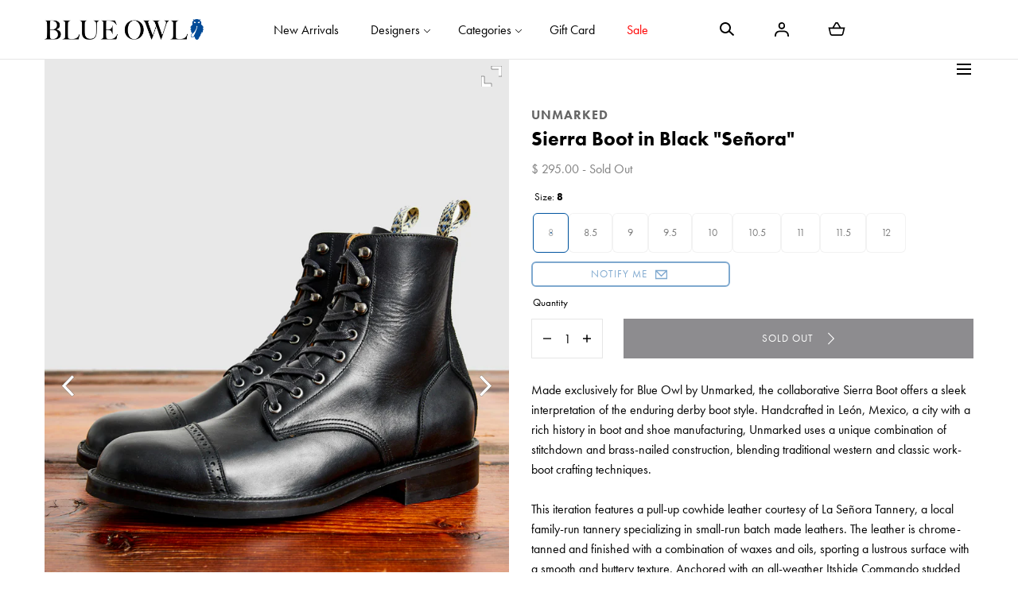

--- FILE ---
content_type: text/html; charset=utf-8
request_url: https://www.blueowl.us/products/db-hunter-cap-toe-in-black-senora
body_size: 32611
content:
<!doctype html>
<html class="no-js" lang="en" ontouchmove>
  <head>
    <meta charset="utf-8">
    <meta http-equiv="X-UA-Compatible" content="IE=edge">
    <meta name="viewport" content="width=device-width,initial-scale=1">
    <meta name="theme-color" content="">
    <link rel="canonical" href="https://www.blueowl.us/products/db-hunter-cap-toe-in-black-senora">
    <link rel="preconnect" href="https://cdn.shopify.com" crossorigin><link rel="icon" type="image/png" href="//www.blueowl.us/cdn/shop/files/BOW_OwlIcon_TikTok.png?crop=center&height=32&v=1710963114&width=32"><link rel="preconnect" href="https://fonts.shopifycdn.com" crossorigin><title>Sierra Boot in Black &quot;Señora&quot; &ndash; Blue Owl Workshop</title><meta name="description" content="Built on Viberg&#39;s 2030 last, a classic silhouette featuring a sleek-low profile, elongated toe shape and standard width designed to fit most feet. Originally crafted in 1931, the Service Boot is a timeless design inspired by standard issue military boot patterns. The boots have a minimalist design, allowing for the raw materials and construction to speak for itself.This iteration features a culatta leather courtesy of CF Steads of Leeds, United Kingdom. The culatta is cut from the hind section of the horse, just above shell cordovan; the leather features a irregular top grain and high durability, similar to shell cordovan. The boots are anchored by Ridgeway soles and fused together using Goodyear welt construction. Finished with tonal stitching, branded leather insole, and metal eyelets. 2030 Last Culatta horse leather from CF Stead of Leeds, United Kingdom 9 brass eyelets Natural midsole Stitchdown construction Dainite Ridgeway sole Includes round and flat wax laces Handcrafted in Canada The 2030 last is Viberg&#39;s classic boot shape, constructed with a low profile silhouette, elongated toe shape, and standard E width that fits most feet. Viberg boots run large. Recommend to take one size smaller than your Brannock size. Please email us at sales@blueowl.us for an individual recommendation. Founded in 1931 by Edwin Viberg on the ethos of “made stronger to last longer”, Viberg’s commitment to quality throughout the decades has cemented their position as one of the best boot-makers in the world. Family owned and operated for 3 generations, today Brett Viberg continues to innovate what is possible to produce in a small workshop, while upholding the time-honored hand-made tradition his grandfather begun.">

<meta property="og:site_name" content="Blue Owl Workshop">
<meta property="og:url" content="https://www.blueowl.us/products/db-hunter-cap-toe-in-black-senora">
<meta property="og:title" content="Sierra Boot in Black &quot;Señora&quot;">
<meta property="og:type" content="product">
<meta property="og:description" content="Built on Viberg&#39;s 2030 last, a classic silhouette featuring a sleek-low profile, elongated toe shape and standard width designed to fit most feet. Originally crafted in 1931, the Service Boot is a timeless design inspired by standard issue military boot patterns. The boots have a minimalist design, allowing for the raw materials and construction to speak for itself.This iteration features a culatta leather courtesy of CF Steads of Leeds, United Kingdom. The culatta is cut from the hind section of the horse, just above shell cordovan; the leather features a irregular top grain and high durability, similar to shell cordovan. The boots are anchored by Ridgeway soles and fused together using Goodyear welt construction. Finished with tonal stitching, branded leather insole, and metal eyelets. 2030 Last Culatta horse leather from CF Stead of Leeds, United Kingdom 9 brass eyelets Natural midsole Stitchdown construction Dainite Ridgeway sole Includes round and flat wax laces Handcrafted in Canada The 2030 last is Viberg&#39;s classic boot shape, constructed with a low profile silhouette, elongated toe shape, and standard E width that fits most feet. Viberg boots run large. Recommend to take one size smaller than your Brannock size. Please email us at sales@blueowl.us for an individual recommendation. Founded in 1931 by Edwin Viberg on the ethos of “made stronger to last longer”, Viberg’s commitment to quality throughout the decades has cemented their position as one of the best boot-makers in the world. Family owned and operated for 3 generations, today Brett Viberg continues to innovate what is possible to produce in a small workshop, while upholding the time-honored hand-made tradition his grandfather begun."><meta property="og:image" content="http://www.blueowl.us/cdn/shop/files/2023_10_Product_Unmarked_HunterCapToeBootinBlack_1200.jpg?v=1699397941&width=1500">
  <meta property="og:image:secure_url" content="https://www.blueowl.us/cdn/shop/files/2023_10_Product_Unmarked_HunterCapToeBootinBlack_1200.jpg?v=1699397941&width=1500">
  <meta property="og:image:width" content="1500">
  <meta property="og:image:height" content="2000"><meta property="og:price:amount" content="295.00">
  <meta property="og:price:currency" content="USD"><meta name="twitter:card" content="summary_large_image">
<meta name="twitter:title" content="Sierra Boot in Black &quot;Señora&quot;">
<meta name="twitter:description" content="Built on Viberg&#39;s 2030 last, a classic silhouette featuring a sleek-low profile, elongated toe shape and standard width designed to fit most feet. Originally crafted in 1931, the Service Boot is a timeless design inspired by standard issue military boot patterns. The boots have a minimalist design, allowing for the raw materials and construction to speak for itself.This iteration features a culatta leather courtesy of CF Steads of Leeds, United Kingdom. The culatta is cut from the hind section of the horse, just above shell cordovan; the leather features a irregular top grain and high durability, similar to shell cordovan. The boots are anchored by Ridgeway soles and fused together using Goodyear welt construction. Finished with tonal stitching, branded leather insole, and metal eyelets. 2030 Last Culatta horse leather from CF Stead of Leeds, United Kingdom 9 brass eyelets Natural midsole Stitchdown construction Dainite Ridgeway sole Includes round and flat wax laces Handcrafted in Canada The 2030 last is Viberg&#39;s classic boot shape, constructed with a low profile silhouette, elongated toe shape, and standard E width that fits most feet. Viberg boots run large. Recommend to take one size smaller than your Brannock size. Please email us at sales@blueowl.us for an individual recommendation. Founded in 1931 by Edwin Viberg on the ethos of “made stronger to last longer”, Viberg’s commitment to quality throughout the decades has cemented their position as one of the best boot-makers in the world. Family owned and operated for 3 generations, today Brett Viberg continues to innovate what is possible to produce in a small workshop, while upholding the time-honored hand-made tradition his grandfather begun.">
<script src="//www.blueowl.us/cdn/shop/t/92/assets/pubsub.js?v=158357773527763999511746465547" defer="defer"></script>
    <script src="//www.blueowl.us/cdn/shop/t/92/assets/global.js?v=175406693313928213651746465547" defer="defer"></script>
    <script src="//www.blueowl.us/cdn/shop/t/92/assets/localization-form.js?v=96801384334417029991746465547" defer="defer"></script>

    <script>window.performance && window.performance.mark && window.performance.mark('shopify.content_for_header.start');</script><meta name="google-site-verification" content="KCJO7mzUyZ9UrKg8xqrsGFtn3-re5BNfrtQQzg_bB7Y">
<meta name="facebook-domain-verification" content="0hp82pcn1hgzhfs22bl5g1x8ew52vc">
<meta id="shopify-digital-wallet" name="shopify-digital-wallet" content="/7965485/digital_wallets/dialog">
<meta name="shopify-checkout-api-token" content="e7e2b8beef7b22f21e5807d8b1d7ed83">
<meta id="in-context-paypal-metadata" data-shop-id="7965485" data-venmo-supported="false" data-environment="production" data-locale="en_US" data-paypal-v4="true" data-currency="USD">
<link rel="alternate" type="application/json+oembed" href="https://www.blueowl.us/products/db-hunter-cap-toe-in-black-senora.oembed">
<script async="async" src="/checkouts/internal/preloads.js?locale=en-US"></script>
<link rel="preconnect" href="https://shop.app" crossorigin="anonymous">
<script async="async" src="https://shop.app/checkouts/internal/preloads.js?locale=en-US&shop_id=7965485" crossorigin="anonymous"></script>
<script id="apple-pay-shop-capabilities" type="application/json">{"shopId":7965485,"countryCode":"US","currencyCode":"USD","merchantCapabilities":["supports3DS"],"merchantId":"gid:\/\/shopify\/Shop\/7965485","merchantName":"Blue Owl Workshop","requiredBillingContactFields":["postalAddress","email","phone"],"requiredShippingContactFields":["postalAddress","email","phone"],"shippingType":"shipping","supportedNetworks":["visa","masterCard","amex","discover","elo","jcb"],"total":{"type":"pending","label":"Blue Owl Workshop","amount":"1.00"},"shopifyPaymentsEnabled":true,"supportsSubscriptions":true}</script>
<script id="shopify-features" type="application/json">{"accessToken":"e7e2b8beef7b22f21e5807d8b1d7ed83","betas":["rich-media-storefront-analytics"],"domain":"www.blueowl.us","predictiveSearch":true,"shopId":7965485,"locale":"en"}</script>
<script>var Shopify = Shopify || {};
Shopify.shop = "blue-owl-workshop.myshopify.com";
Shopify.locale = "en";
Shopify.currency = {"active":"USD","rate":"1.0"};
Shopify.country = "US";
Shopify.theme = {"name":"Blue Owl Mojave","id":126876713018,"schema_name":"Mojave","schema_version":"2.0.10","theme_store_id":1497,"role":"main"};
Shopify.theme.handle = "null";
Shopify.theme.style = {"id":null,"handle":null};
Shopify.cdnHost = "www.blueowl.us/cdn";
Shopify.routes = Shopify.routes || {};
Shopify.routes.root = "/";</script>
<script type="module">!function(o){(o.Shopify=o.Shopify||{}).modules=!0}(window);</script>
<script>!function(o){function n(){var o=[];function n(){o.push(Array.prototype.slice.apply(arguments))}return n.q=o,n}var t=o.Shopify=o.Shopify||{};t.loadFeatures=n(),t.autoloadFeatures=n()}(window);</script>
<script>
  window.ShopifyPay = window.ShopifyPay || {};
  window.ShopifyPay.apiHost = "shop.app\/pay";
  window.ShopifyPay.redirectState = null;
</script>
<script id="shop-js-analytics" type="application/json">{"pageType":"product"}</script>
<script defer="defer" async type="module" src="//www.blueowl.us/cdn/shopifycloud/shop-js/modules/v2/client.init-shop-cart-sync_BT-GjEfc.en.esm.js"></script>
<script defer="defer" async type="module" src="//www.blueowl.us/cdn/shopifycloud/shop-js/modules/v2/chunk.common_D58fp_Oc.esm.js"></script>
<script defer="defer" async type="module" src="//www.blueowl.us/cdn/shopifycloud/shop-js/modules/v2/chunk.modal_xMitdFEc.esm.js"></script>
<script type="module">
  await import("//www.blueowl.us/cdn/shopifycloud/shop-js/modules/v2/client.init-shop-cart-sync_BT-GjEfc.en.esm.js");
await import("//www.blueowl.us/cdn/shopifycloud/shop-js/modules/v2/chunk.common_D58fp_Oc.esm.js");
await import("//www.blueowl.us/cdn/shopifycloud/shop-js/modules/v2/chunk.modal_xMitdFEc.esm.js");

  window.Shopify.SignInWithShop?.initShopCartSync?.({"fedCMEnabled":true,"windoidEnabled":true});

</script>
<script>
  window.Shopify = window.Shopify || {};
  if (!window.Shopify.featureAssets) window.Shopify.featureAssets = {};
  window.Shopify.featureAssets['shop-js'] = {"shop-cart-sync":["modules/v2/client.shop-cart-sync_DZOKe7Ll.en.esm.js","modules/v2/chunk.common_D58fp_Oc.esm.js","modules/v2/chunk.modal_xMitdFEc.esm.js"],"init-fed-cm":["modules/v2/client.init-fed-cm_B6oLuCjv.en.esm.js","modules/v2/chunk.common_D58fp_Oc.esm.js","modules/v2/chunk.modal_xMitdFEc.esm.js"],"shop-cash-offers":["modules/v2/client.shop-cash-offers_D2sdYoxE.en.esm.js","modules/v2/chunk.common_D58fp_Oc.esm.js","modules/v2/chunk.modal_xMitdFEc.esm.js"],"shop-login-button":["modules/v2/client.shop-login-button_QeVjl5Y3.en.esm.js","modules/v2/chunk.common_D58fp_Oc.esm.js","modules/v2/chunk.modal_xMitdFEc.esm.js"],"pay-button":["modules/v2/client.pay-button_DXTOsIq6.en.esm.js","modules/v2/chunk.common_D58fp_Oc.esm.js","modules/v2/chunk.modal_xMitdFEc.esm.js"],"shop-button":["modules/v2/client.shop-button_DQZHx9pm.en.esm.js","modules/v2/chunk.common_D58fp_Oc.esm.js","modules/v2/chunk.modal_xMitdFEc.esm.js"],"avatar":["modules/v2/client.avatar_BTnouDA3.en.esm.js"],"init-windoid":["modules/v2/client.init-windoid_CR1B-cfM.en.esm.js","modules/v2/chunk.common_D58fp_Oc.esm.js","modules/v2/chunk.modal_xMitdFEc.esm.js"],"init-shop-for-new-customer-accounts":["modules/v2/client.init-shop-for-new-customer-accounts_C_vY_xzh.en.esm.js","modules/v2/client.shop-login-button_QeVjl5Y3.en.esm.js","modules/v2/chunk.common_D58fp_Oc.esm.js","modules/v2/chunk.modal_xMitdFEc.esm.js"],"init-shop-email-lookup-coordinator":["modules/v2/client.init-shop-email-lookup-coordinator_BI7n9ZSv.en.esm.js","modules/v2/chunk.common_D58fp_Oc.esm.js","modules/v2/chunk.modal_xMitdFEc.esm.js"],"init-shop-cart-sync":["modules/v2/client.init-shop-cart-sync_BT-GjEfc.en.esm.js","modules/v2/chunk.common_D58fp_Oc.esm.js","modules/v2/chunk.modal_xMitdFEc.esm.js"],"shop-toast-manager":["modules/v2/client.shop-toast-manager_DiYdP3xc.en.esm.js","modules/v2/chunk.common_D58fp_Oc.esm.js","modules/v2/chunk.modal_xMitdFEc.esm.js"],"init-customer-accounts":["modules/v2/client.init-customer-accounts_D9ZNqS-Q.en.esm.js","modules/v2/client.shop-login-button_QeVjl5Y3.en.esm.js","modules/v2/chunk.common_D58fp_Oc.esm.js","modules/v2/chunk.modal_xMitdFEc.esm.js"],"init-customer-accounts-sign-up":["modules/v2/client.init-customer-accounts-sign-up_iGw4briv.en.esm.js","modules/v2/client.shop-login-button_QeVjl5Y3.en.esm.js","modules/v2/chunk.common_D58fp_Oc.esm.js","modules/v2/chunk.modal_xMitdFEc.esm.js"],"shop-follow-button":["modules/v2/client.shop-follow-button_CqMgW2wH.en.esm.js","modules/v2/chunk.common_D58fp_Oc.esm.js","modules/v2/chunk.modal_xMitdFEc.esm.js"],"checkout-modal":["modules/v2/client.checkout-modal_xHeaAweL.en.esm.js","modules/v2/chunk.common_D58fp_Oc.esm.js","modules/v2/chunk.modal_xMitdFEc.esm.js"],"shop-login":["modules/v2/client.shop-login_D91U-Q7h.en.esm.js","modules/v2/chunk.common_D58fp_Oc.esm.js","modules/v2/chunk.modal_xMitdFEc.esm.js"],"lead-capture":["modules/v2/client.lead-capture_BJmE1dJe.en.esm.js","modules/v2/chunk.common_D58fp_Oc.esm.js","modules/v2/chunk.modal_xMitdFEc.esm.js"],"payment-terms":["modules/v2/client.payment-terms_Ci9AEqFq.en.esm.js","modules/v2/chunk.common_D58fp_Oc.esm.js","modules/v2/chunk.modal_xMitdFEc.esm.js"]};
</script>
<script id="__st">var __st={"a":7965485,"offset":-28800,"reqid":"0fa71543-634e-4ed7-b93b-a517dd332d6c-1769096303","pageurl":"www.blueowl.us\/products\/db-hunter-cap-toe-in-black-senora","u":"cee7210535cd","p":"product","rtyp":"product","rid":7135142641722};</script>
<script>window.ShopifyPaypalV4VisibilityTracking = true;</script>
<script id="form-persister">!function(){'use strict';const t='contact',e='new_comment',n=[[t,t],['blogs',e],['comments',e],[t,'customer']],o='password',r='form_key',c=['recaptcha-v3-token','g-recaptcha-response','h-captcha-response',o],s=()=>{try{return window.sessionStorage}catch{return}},i='__shopify_v',u=t=>t.elements[r],a=function(){const t=[...n].map((([t,e])=>`form[action*='/${t}']:not([data-nocaptcha='true']) input[name='form_type'][value='${e}']`)).join(',');var e;return e=t,()=>e?[...document.querySelectorAll(e)].map((t=>t.form)):[]}();function m(t){const e=u(t);a().includes(t)&&(!e||!e.value)&&function(t){try{if(!s())return;!function(t){const e=s();if(!e)return;const n=u(t);if(!n)return;const o=n.value;o&&e.removeItem(o)}(t);const e=Array.from(Array(32),(()=>Math.random().toString(36)[2])).join('');!function(t,e){u(t)||t.append(Object.assign(document.createElement('input'),{type:'hidden',name:r})),t.elements[r].value=e}(t,e),function(t,e){const n=s();if(!n)return;const r=[...t.querySelectorAll(`input[type='${o}']`)].map((({name:t})=>t)),u=[...c,...r],a={};for(const[o,c]of new FormData(t).entries())u.includes(o)||(a[o]=c);n.setItem(e,JSON.stringify({[i]:1,action:t.action,data:a}))}(t,e)}catch(e){console.error('failed to persist form',e)}}(t)}const f=t=>{if('true'===t.dataset.persistBound)return;const e=function(t,e){const n=function(t){return'function'==typeof t.submit?t.submit:HTMLFormElement.prototype.submit}(t).bind(t);return function(){let t;return()=>{t||(t=!0,(()=>{try{e(),n()}catch(t){(t=>{console.error('form submit failed',t)})(t)}})(),setTimeout((()=>t=!1),250))}}()}(t,(()=>{m(t)}));!function(t,e){if('function'==typeof t.submit&&'function'==typeof e)try{t.submit=e}catch{}}(t,e),t.addEventListener('submit',(t=>{t.preventDefault(),e()})),t.dataset.persistBound='true'};!function(){function t(t){const e=(t=>{const e=t.target;return e instanceof HTMLFormElement?e:e&&e.form})(t);e&&m(e)}document.addEventListener('submit',t),document.addEventListener('DOMContentLoaded',(()=>{const e=a();for(const t of e)f(t);var n;n=document.body,new window.MutationObserver((t=>{for(const e of t)if('childList'===e.type&&e.addedNodes.length)for(const t of e.addedNodes)1===t.nodeType&&'FORM'===t.tagName&&a().includes(t)&&f(t)})).observe(n,{childList:!0,subtree:!0,attributes:!1}),document.removeEventListener('submit',t)}))}()}();</script>
<script integrity="sha256-4kQ18oKyAcykRKYeNunJcIwy7WH5gtpwJnB7kiuLZ1E=" data-source-attribution="shopify.loadfeatures" defer="defer" src="//www.blueowl.us/cdn/shopifycloud/storefront/assets/storefront/load_feature-a0a9edcb.js" crossorigin="anonymous"></script>
<script crossorigin="anonymous" defer="defer" src="//www.blueowl.us/cdn/shopifycloud/storefront/assets/shopify_pay/storefront-65b4c6d7.js?v=20250812"></script>
<script data-source-attribution="shopify.dynamic_checkout.dynamic.init">var Shopify=Shopify||{};Shopify.PaymentButton=Shopify.PaymentButton||{isStorefrontPortableWallets:!0,init:function(){window.Shopify.PaymentButton.init=function(){};var t=document.createElement("script");t.src="https://www.blueowl.us/cdn/shopifycloud/portable-wallets/latest/portable-wallets.en.js",t.type="module",document.head.appendChild(t)}};
</script>
<script data-source-attribution="shopify.dynamic_checkout.buyer_consent">
  function portableWalletsHideBuyerConsent(e){var t=document.getElementById("shopify-buyer-consent"),n=document.getElementById("shopify-subscription-policy-button");t&&n&&(t.classList.add("hidden"),t.setAttribute("aria-hidden","true"),n.removeEventListener("click",e))}function portableWalletsShowBuyerConsent(e){var t=document.getElementById("shopify-buyer-consent"),n=document.getElementById("shopify-subscription-policy-button");t&&n&&(t.classList.remove("hidden"),t.removeAttribute("aria-hidden"),n.addEventListener("click",e))}window.Shopify?.PaymentButton&&(window.Shopify.PaymentButton.hideBuyerConsent=portableWalletsHideBuyerConsent,window.Shopify.PaymentButton.showBuyerConsent=portableWalletsShowBuyerConsent);
</script>
<script data-source-attribution="shopify.dynamic_checkout.cart.bootstrap">document.addEventListener("DOMContentLoaded",(function(){function t(){return document.querySelector("shopify-accelerated-checkout-cart, shopify-accelerated-checkout")}if(t())Shopify.PaymentButton.init();else{new MutationObserver((function(e,n){t()&&(Shopify.PaymentButton.init(),n.disconnect())})).observe(document.body,{childList:!0,subtree:!0})}}));
</script>
<link id="shopify-accelerated-checkout-styles" rel="stylesheet" media="screen" href="https://www.blueowl.us/cdn/shopifycloud/portable-wallets/latest/accelerated-checkout-backwards-compat.css" crossorigin="anonymous">
<style id="shopify-accelerated-checkout-cart">
        #shopify-buyer-consent {
  margin-top: 1em;
  display: inline-block;
  width: 100%;
}

#shopify-buyer-consent.hidden {
  display: none;
}

#shopify-subscription-policy-button {
  background: none;
  border: none;
  padding: 0;
  text-decoration: underline;
  font-size: inherit;
  cursor: pointer;
}

#shopify-subscription-policy-button::before {
  box-shadow: none;
}

      </style>

<script>window.performance && window.performance.mark && window.performance.mark('shopify.content_for_header.end');</script>
<link rel="stylesheet" href="https://use.typekit.net/uyv1hdd.css">

<style data-shopify>
@font-face {
  font-family: Jost;
  font-weight: 400;
  font-style: normal;
  font-display: swap;
  src: url("//www.blueowl.us/cdn/fonts/jost/jost_n4.d47a1b6347ce4a4c9f437608011273009d91f2b7.woff2") format("woff2"),
       url("//www.blueowl.us/cdn/fonts/jost/jost_n4.791c46290e672b3f85c3d1c651ef2efa3819eadd.woff") format("woff");
}
@font-face {
  font-family: Jost;
  font-weight: 400;
  font-style: italic;
  font-display: swap;
  src: url("//www.blueowl.us/cdn/fonts/jost/jost_i4.b690098389649750ada222b9763d55796c5283a5.woff2") format("woff2"),
       url("//www.blueowl.us/cdn/fonts/jost/jost_i4.fd766415a47e50b9e391ae7ec04e2ae25e7e28b0.woff") format("woff");
}
@font-face {
  font-family: Jost;
  font-weight: 100;
  font-style: normal;
  font-display: swap;
  src: url("//www.blueowl.us/cdn/fonts/jost/jost_n1.546362ec0aa4045fdc2721192f7d2462716cc7d1.woff2") format("woff2"),
       url("//www.blueowl.us/cdn/fonts/jost/jost_n1.9b0529f29bfd479cc9556e047a2bf95152767216.woff") format("woff");
}
@font-face {
  font-family: Jost;
  font-weight: 100;
  font-style: italic;
  font-display: swap;
  src: url("//www.blueowl.us/cdn/fonts/jost/jost_i1.7b0ff29ba95029edc5dd0df19002b72e6077fc6b.woff2") format("woff2"),
       url("//www.blueowl.us/cdn/fonts/jost/jost_i1.7acf1f4df24d6c94874ab29dbc10ddec8b9782ca.woff") format("woff");
}
@font-face {
  font-family: Jost;
  font-weight: 200;
  font-style: normal;
  font-display: swap;
  src: url("//www.blueowl.us/cdn/fonts/jost/jost_n2.7cf1d5ada8e7e487a344a1a211c13526576e9c10.woff2") format("woff2"),
       url("//www.blueowl.us/cdn/fonts/jost/jost_n2.14a8a4441af24e1b5d8eda76eb6dd1ab6bfedf1f.woff") format("woff");
}
@font-face {
  font-family: Jost;
  font-weight: 200;
  font-style: italic;
  font-display: swap;
  src: url("//www.blueowl.us/cdn/fonts/jost/jost_i2.007e8477891007f859cef1c7d7598297ed5cbf7e.woff2") format("woff2"),
       url("//www.blueowl.us/cdn/fonts/jost/jost_i2.0a4291167079107154175e3d8634fb971f240b66.woff") format("woff");
}
@font-face {
  font-family: Jost;
  font-weight: 300;
  font-style: normal;
  font-display: swap;
  src: url("//www.blueowl.us/cdn/fonts/jost/jost_n3.a5df7448b5b8c9a76542f085341dff794ff2a59d.woff2") format("woff2"),
       url("//www.blueowl.us/cdn/fonts/jost/jost_n3.882941f5a26d0660f7dd135c08afc57fc6939a07.woff") format("woff");
}
@font-face {
  font-family: Jost;
  font-weight: 300;
  font-style: italic;
  font-display: swap;
  src: url("//www.blueowl.us/cdn/fonts/jost/jost_i3.8d4e97d98751190bb5824cdb405ec5b0049a74c0.woff2") format("woff2"),
       url("//www.blueowl.us/cdn/fonts/jost/jost_i3.1b7a65a16099fd3de6fdf1255c696902ed952195.woff") format("woff");
}
@font-face {
  font-family: Jost;
  font-weight: 500;
  font-style: normal;
  font-display: swap;
  src: url("//www.blueowl.us/cdn/fonts/jost/jost_n5.7c8497861ffd15f4e1284cd221f14658b0e95d61.woff2") format("woff2"),
       url("//www.blueowl.us/cdn/fonts/jost/jost_n5.fb6a06896db583cc2df5ba1b30d9c04383119dd9.woff") format("woff");
}
@font-face {
  font-family: Jost;
  font-weight: 500;
  font-style: italic;
  font-display: swap;
  src: url("//www.blueowl.us/cdn/fonts/jost/jost_i5.a6c7dbde35f2b89f8461eacda9350127566e5d51.woff2") format("woff2"),
       url("//www.blueowl.us/cdn/fonts/jost/jost_i5.2b58baee736487eede6bcdb523ca85eea2418357.woff") format("woff");
}
@font-face {
  font-family: Jost;
  font-weight: 600;
  font-style: normal;
  font-display: swap;
  src: url("//www.blueowl.us/cdn/fonts/jost/jost_n6.ec1178db7a7515114a2d84e3dd680832b7af8b99.woff2") format("woff2"),
       url("//www.blueowl.us/cdn/fonts/jost/jost_n6.b1178bb6bdd3979fef38e103a3816f6980aeaff9.woff") format("woff");
}
@font-face {
  font-family: Jost;
  font-weight: 600;
  font-style: italic;
  font-display: swap;
  src: url("//www.blueowl.us/cdn/fonts/jost/jost_i6.9af7e5f39e3a108c08f24047a4276332d9d7b85e.woff2") format("woff2"),
       url("//www.blueowl.us/cdn/fonts/jost/jost_i6.2bf310262638f998ed206777ce0b9a3b98b6fe92.woff") format("woff");
}
@font-face {
  font-family: Jost;
  font-weight: 700;
  font-style: normal;
  font-display: swap;
  src: url("//www.blueowl.us/cdn/fonts/jost/jost_n7.921dc18c13fa0b0c94c5e2517ffe06139c3615a3.woff2") format("woff2"),
       url("//www.blueowl.us/cdn/fonts/jost/jost_n7.cbfc16c98c1e195f46c536e775e4e959c5f2f22b.woff") format("woff");
}
@font-face {
  font-family: Jost;
  font-weight: 700;
  font-style: italic;
  font-display: swap;
  src: url("//www.blueowl.us/cdn/fonts/jost/jost_i7.d8201b854e41e19d7ed9b1a31fe4fe71deea6d3f.woff2") format("woff2"),
       url("//www.blueowl.us/cdn/fonts/jost/jost_i7.eae515c34e26b6c853efddc3fc0c552e0de63757.woff") format("woff");
}
@font-face {
  font-family: Jost;
  font-weight: 800;
  font-style: normal;
  font-display: swap;
  src: url("//www.blueowl.us/cdn/fonts/jost/jost_n8.3cf5e98b5ecbf822f9fccf0e49e49a03e21bd8ac.woff2") format("woff2"),
       url("//www.blueowl.us/cdn/fonts/jost/jost_n8.dbe90b7c788249ac8931bcf34b35a1a9cdfaf184.woff") format("woff");
}
@font-face {
  font-family: Jost;
  font-weight: 800;
  font-style: italic;
  font-display: swap;
  src: url("//www.blueowl.us/cdn/fonts/jost/jost_i8.c9686e83cd2cfb3a5bd986d83933736a3315b2e8.woff2") format("woff2"),
       url("//www.blueowl.us/cdn/fonts/jost/jost_i8.525974c10da834b988c3927fcde002d48ad15cb1.woff") format("woff");
}
@font-face {
  font-family: Jost;
  font-weight: 900;
  font-style: normal;
  font-display: swap;
  src: url("//www.blueowl.us/cdn/fonts/jost/jost_n9.cd269fa9adcae864ab1df15826ceb2fd310a3d4a.woff2") format("woff2"),
       url("//www.blueowl.us/cdn/fonts/jost/jost_n9.fd15e8012129a3f22bd292bf1f8b87a15f894bd5.woff") format("woff");
}
@font-face {
  font-family: Jost;
  font-weight: 900;
  font-style: italic;
  font-display: swap;
  src: url("//www.blueowl.us/cdn/fonts/jost/jost_i9.3941bc20c8f9c90d77754a7e7be88c3535a78aee.woff2") format("woff2"),
       url("//www.blueowl.us/cdn/fonts/jost/jost_i9.5024ac18628c0cf54c1d7bb7af18af95d9fa0ef9.woff") format("woff");
}
@font-face {
  font-family: Jost;
  font-weight: 600;
  font-style: normal;
  font-display: swap;
  src: url("//www.blueowl.us/cdn/fonts/jost/jost_n6.ec1178db7a7515114a2d84e3dd680832b7af8b99.woff2") format("woff2"),
       url("//www.blueowl.us/cdn/fonts/jost/jost_n6.b1178bb6bdd3979fef38e103a3816f6980aeaff9.woff") format("woff");
}
:root {
    --color-typography-primary: #000000;
    --color-typography-body: #808080;
    --color-typography-secondary: #e6e6e6;
    --color-typography-accent: #ffffff;

    --color-background-body: #ffffff;
    --color-background-elements: #ffffff;
    --color-background-bg-1: #ffffff;
    --color-background-bg-2: #0045a0;
    --color-background-images: #f7f5f0;

    --color-border-1: #e6e6e6;
    --color-border-2: #e5e4df;

    --color-buttons-primary: #1b1a1f;
    --color-buttons-primary-text: #ffffff;
    --color-buttons-secondary: #ffffff;
    --color-buttons-secondary-text: #000000;
    --buttons-border-width: 0;

    --color-badge: #000000;
    --color-badge-text: #ffffff;

    --color-sale-tag: #e22828;
    --color-sale-tag-text: #ffffff;

    --color-discounted-price: #808080;
    --color-sale-price: #e22828;

    --color-header-bar: #000000;
    --color-header-bar-text: #ffffff;
    --color-header: #ffffff;
    --color-header-text: #000000;
    --color-header-text-transparent: #ffffff;
    --color-header-accent: #000000;
    --color-header-accent-text: #ffffff;

    --color-footer: #ffffff;
    --color-footer-text: #000000;
    --color-footer-text-secondary: #000000;

    --font-heading-family: 'futura-pt', sans-serif;
    --font-heading-style: normal;
    --font-heading-weight: 600;

    --font-buttons-family: 'futura-pt', sans-serif;
    --font-buttons-style: normal;
    --font-buttons-weight: 400;
    --buttons-letter-spacing: 0.1rem;
    --buttons-text-transform: uppercase;

    --font-body-family: 'futura-pt', sans-serif;
    --font-body-style: normal;
    --font-body-weight: 400;

    --font-body-scale: 1.0;
    --font-heading-scale: 1.0;

    --navigation-font-weight: 400;

    --font-size-product-card: 1.3rem;

    --color-red: #e22828;
  }

  :root {
    --color-swatch-lemonchiffon: url(//www.blueowl.us/cdn/shop/files/lemonchiffon_36x.png?v=38910);
  }

  .swatch--lemonchiffon {
    background-image: url(//www.blueowl.us/cdn/shop/files/lemonchiffon_36x.png?v=38910);
  }</style>

<noscript>
  <style data-shopify>
    [data-fade-in] {
      opacity: 1 !important;
      transform: none !important;
    }
  </style>
</noscript>
<link href="//www.blueowl.us/cdn/shop/t/92/assets/swiper-bundle.min.css?v=110668254657976869001746465547" rel="stylesheet" type="text/css" media="all" />
<link href="//www.blueowl.us/cdn/shop/t/92/assets/base.css?v=130615855687573240931768332719" rel="stylesheet" type="text/css" media="all" /><link rel="stylesheet" href="https://cdnjs.cloudflare.com/ajax/libs/font-awesome/4.7.0/css/font-awesome.min.css"><link rel="preload" as="font" href="//www.blueowl.us/cdn/fonts/jost/jost_n4.d47a1b6347ce4a4c9f437608011273009d91f2b7.woff2" type="font/woff2" crossorigin><link rel="preload" as="font" href="//www.blueowl.us/cdn/fonts/jost/jost_n6.ec1178db7a7515114a2d84e3dd680832b7af8b99.woff2" type="font/woff2" crossorigin><link rel="stylesheet" href="//www.blueowl.us/cdn/shop/t/92/assets/component-predictive-search.css?v=636885047435178841746465547" media="print" onload="this.media='all'"><script>
      document.documentElement.className = document.documentElement.className.replace('no-js', 'js');

      document.addEventListener("touchstart", function(){}, true);

      if (Shopify.designMode) {
        document.documentElement.classList.add('shopify-design-mode');
      }
    </script>
    
    <script async type="text/javascript" src="https://static.klaviyo.com/onsite/js/klaviyo.js?company_id=LWJ3X3"></script>

    <script src="//www.blueowl.us/cdn/shop/t/92/assets/bodyScrollLock.min.js?v=54831410435734691211746465547" defer="defer"></script><script src="//www.blueowl.us/cdn/shop/t/92/assets/lazysizes.min.js?v=134355369821296239011746465547" defer="defer"></script>
    <script src="//www.blueowl.us/cdn/shop/t/92/assets/ls.blur-up.min.js?v=69459359577633048021746465547" defer="defer"></script>
    <script src="//www.blueowl.us/cdn/shop/t/92/assets/swiper-bundle.min.js?v=163643196458674757801746465547" defer="defer"></script>
  <!-- BEGIN app block: shopify://apps/klaviyo-email-marketing-sms/blocks/klaviyo-onsite-embed/2632fe16-c075-4321-a88b-50b567f42507 -->












  <script async src="https://static.klaviyo.com/onsite/js/LWJ3X3/klaviyo.js?company_id=LWJ3X3"></script>
  <script>!function(){if(!window.klaviyo){window._klOnsite=window._klOnsite||[];try{window.klaviyo=new Proxy({},{get:function(n,i){return"push"===i?function(){var n;(n=window._klOnsite).push.apply(n,arguments)}:function(){for(var n=arguments.length,o=new Array(n),w=0;w<n;w++)o[w]=arguments[w];var t="function"==typeof o[o.length-1]?o.pop():void 0,e=new Promise((function(n){window._klOnsite.push([i].concat(o,[function(i){t&&t(i),n(i)}]))}));return e}}})}catch(n){window.klaviyo=window.klaviyo||[],window.klaviyo.push=function(){var n;(n=window._klOnsite).push.apply(n,arguments)}}}}();</script>

  
    <script id="viewed_product">
      if (item == null) {
        var _learnq = _learnq || [];

        var MetafieldReviews = null
        var MetafieldYotpoRating = null
        var MetafieldYotpoCount = null
        var MetafieldLooxRating = null
        var MetafieldLooxCount = null
        var okendoProduct = null
        var okendoProductReviewCount = null
        var okendoProductReviewAverageValue = null
        try {
          // The following fields are used for Customer Hub recently viewed in order to add reviews.
          // This information is not part of __kla_viewed. Instead, it is part of __kla_viewed_reviewed_items
          MetafieldReviews = {};
          MetafieldYotpoRating = null
          MetafieldYotpoCount = null
          MetafieldLooxRating = null
          MetafieldLooxCount = null

          okendoProduct = null
          // If the okendo metafield is not legacy, it will error, which then requires the new json formatted data
          if (okendoProduct && 'error' in okendoProduct) {
            okendoProduct = null
          }
          okendoProductReviewCount = okendoProduct ? okendoProduct.reviewCount : null
          okendoProductReviewAverageValue = okendoProduct ? okendoProduct.reviewAverageValue : null
        } catch (error) {
          console.error('Error in Klaviyo onsite reviews tracking:', error);
        }

        var item = {
          Name: "Sierra Boot in Black \"Señora\"",
          ProductID: 7135142641722,
          Categories: ["BF Collection","Collaborations"],
          ImageURL: "https://www.blueowl.us/cdn/shop/files/2023_10_Product_Unmarked_HunterCapToeBootinBlack_1200_grande.jpg?v=1699397941",
          URL: "https://www.blueowl.us/products/db-hunter-cap-toe-in-black-senora",
          Brand: "Unmarked",
          Price: "$ 295.00",
          Value: "295.00",
          CompareAtPrice: "$ 495.00"
        };
        _learnq.push(['track', 'Viewed Product', item]);
        _learnq.push(['trackViewedItem', {
          Title: item.Name,
          ItemId: item.ProductID,
          Categories: item.Categories,
          ImageUrl: item.ImageURL,
          Url: item.URL,
          Metadata: {
            Brand: item.Brand,
            Price: item.Price,
            Value: item.Value,
            CompareAtPrice: item.CompareAtPrice
          },
          metafields:{
            reviews: MetafieldReviews,
            yotpo:{
              rating: MetafieldYotpoRating,
              count: MetafieldYotpoCount,
            },
            loox:{
              rating: MetafieldLooxRating,
              count: MetafieldLooxCount,
            },
            okendo: {
              rating: okendoProductReviewAverageValue,
              count: okendoProductReviewCount,
            }
          }
        }]);
      }
    </script>
  




  <script>
    window.klaviyoReviewsProductDesignMode = false
  </script>







<!-- END app block --><link href="https://monorail-edge.shopifysvc.com" rel="dns-prefetch">
<script>(function(){if ("sendBeacon" in navigator && "performance" in window) {try {var session_token_from_headers = performance.getEntriesByType('navigation')[0].serverTiming.find(x => x.name == '_s').description;} catch {var session_token_from_headers = undefined;}var session_cookie_matches = document.cookie.match(/_shopify_s=([^;]*)/);var session_token_from_cookie = session_cookie_matches && session_cookie_matches.length === 2 ? session_cookie_matches[1] : "";var session_token = session_token_from_headers || session_token_from_cookie || "";function handle_abandonment_event(e) {var entries = performance.getEntries().filter(function(entry) {return /monorail-edge.shopifysvc.com/.test(entry.name);});if (!window.abandonment_tracked && entries.length === 0) {window.abandonment_tracked = true;var currentMs = Date.now();var navigation_start = performance.timing.navigationStart;var payload = {shop_id: 7965485,url: window.location.href,navigation_start,duration: currentMs - navigation_start,session_token,page_type: "product"};window.navigator.sendBeacon("https://monorail-edge.shopifysvc.com/v1/produce", JSON.stringify({schema_id: "online_store_buyer_site_abandonment/1.1",payload: payload,metadata: {event_created_at_ms: currentMs,event_sent_at_ms: currentMs}}));}}window.addEventListener('pagehide', handle_abandonment_event);}}());</script>
<script id="web-pixels-manager-setup">(function e(e,d,r,n,o){if(void 0===o&&(o={}),!Boolean(null===(a=null===(i=window.Shopify)||void 0===i?void 0:i.analytics)||void 0===a?void 0:a.replayQueue)){var i,a;window.Shopify=window.Shopify||{};var t=window.Shopify;t.analytics=t.analytics||{};var s=t.analytics;s.replayQueue=[],s.publish=function(e,d,r){return s.replayQueue.push([e,d,r]),!0};try{self.performance.mark("wpm:start")}catch(e){}var l=function(){var e={modern:/Edge?\/(1{2}[4-9]|1[2-9]\d|[2-9]\d{2}|\d{4,})\.\d+(\.\d+|)|Firefox\/(1{2}[4-9]|1[2-9]\d|[2-9]\d{2}|\d{4,})\.\d+(\.\d+|)|Chrom(ium|e)\/(9{2}|\d{3,})\.\d+(\.\d+|)|(Maci|X1{2}).+ Version\/(15\.\d+|(1[6-9]|[2-9]\d|\d{3,})\.\d+)([,.]\d+|)( \(\w+\)|)( Mobile\/\w+|) Safari\/|Chrome.+OPR\/(9{2}|\d{3,})\.\d+\.\d+|(CPU[ +]OS|iPhone[ +]OS|CPU[ +]iPhone|CPU IPhone OS|CPU iPad OS)[ +]+(15[._]\d+|(1[6-9]|[2-9]\d|\d{3,})[._]\d+)([._]\d+|)|Android:?[ /-](13[3-9]|1[4-9]\d|[2-9]\d{2}|\d{4,})(\.\d+|)(\.\d+|)|Android.+Firefox\/(13[5-9]|1[4-9]\d|[2-9]\d{2}|\d{4,})\.\d+(\.\d+|)|Android.+Chrom(ium|e)\/(13[3-9]|1[4-9]\d|[2-9]\d{2}|\d{4,})\.\d+(\.\d+|)|SamsungBrowser\/([2-9]\d|\d{3,})\.\d+/,legacy:/Edge?\/(1[6-9]|[2-9]\d|\d{3,})\.\d+(\.\d+|)|Firefox\/(5[4-9]|[6-9]\d|\d{3,})\.\d+(\.\d+|)|Chrom(ium|e)\/(5[1-9]|[6-9]\d|\d{3,})\.\d+(\.\d+|)([\d.]+$|.*Safari\/(?![\d.]+ Edge\/[\d.]+$))|(Maci|X1{2}).+ Version\/(10\.\d+|(1[1-9]|[2-9]\d|\d{3,})\.\d+)([,.]\d+|)( \(\w+\)|)( Mobile\/\w+|) Safari\/|Chrome.+OPR\/(3[89]|[4-9]\d|\d{3,})\.\d+\.\d+|(CPU[ +]OS|iPhone[ +]OS|CPU[ +]iPhone|CPU IPhone OS|CPU iPad OS)[ +]+(10[._]\d+|(1[1-9]|[2-9]\d|\d{3,})[._]\d+)([._]\d+|)|Android:?[ /-](13[3-9]|1[4-9]\d|[2-9]\d{2}|\d{4,})(\.\d+|)(\.\d+|)|Mobile Safari.+OPR\/([89]\d|\d{3,})\.\d+\.\d+|Android.+Firefox\/(13[5-9]|1[4-9]\d|[2-9]\d{2}|\d{4,})\.\d+(\.\d+|)|Android.+Chrom(ium|e)\/(13[3-9]|1[4-9]\d|[2-9]\d{2}|\d{4,})\.\d+(\.\d+|)|Android.+(UC? ?Browser|UCWEB|U3)[ /]?(15\.([5-9]|\d{2,})|(1[6-9]|[2-9]\d|\d{3,})\.\d+)\.\d+|SamsungBrowser\/(5\.\d+|([6-9]|\d{2,})\.\d+)|Android.+MQ{2}Browser\/(14(\.(9|\d{2,})|)|(1[5-9]|[2-9]\d|\d{3,})(\.\d+|))(\.\d+|)|K[Aa][Ii]OS\/(3\.\d+|([4-9]|\d{2,})\.\d+)(\.\d+|)/},d=e.modern,r=e.legacy,n=navigator.userAgent;return n.match(d)?"modern":n.match(r)?"legacy":"unknown"}(),u="modern"===l?"modern":"legacy",c=(null!=n?n:{modern:"",legacy:""})[u],f=function(e){return[e.baseUrl,"/wpm","/b",e.hashVersion,"modern"===e.buildTarget?"m":"l",".js"].join("")}({baseUrl:d,hashVersion:r,buildTarget:u}),m=function(e){var d=e.version,r=e.bundleTarget,n=e.surface,o=e.pageUrl,i=e.monorailEndpoint;return{emit:function(e){var a=e.status,t=e.errorMsg,s=(new Date).getTime(),l=JSON.stringify({metadata:{event_sent_at_ms:s},events:[{schema_id:"web_pixels_manager_load/3.1",payload:{version:d,bundle_target:r,page_url:o,status:a,surface:n,error_msg:t},metadata:{event_created_at_ms:s}}]});if(!i)return console&&console.warn&&console.warn("[Web Pixels Manager] No Monorail endpoint provided, skipping logging."),!1;try{return self.navigator.sendBeacon.bind(self.navigator)(i,l)}catch(e){}var u=new XMLHttpRequest;try{return u.open("POST",i,!0),u.setRequestHeader("Content-Type","text/plain"),u.send(l),!0}catch(e){return console&&console.warn&&console.warn("[Web Pixels Manager] Got an unhandled error while logging to Monorail."),!1}}}}({version:r,bundleTarget:l,surface:e.surface,pageUrl:self.location.href,monorailEndpoint:e.monorailEndpoint});try{o.browserTarget=l,function(e){var d=e.src,r=e.async,n=void 0===r||r,o=e.onload,i=e.onerror,a=e.sri,t=e.scriptDataAttributes,s=void 0===t?{}:t,l=document.createElement("script"),u=document.querySelector("head"),c=document.querySelector("body");if(l.async=n,l.src=d,a&&(l.integrity=a,l.crossOrigin="anonymous"),s)for(var f in s)if(Object.prototype.hasOwnProperty.call(s,f))try{l.dataset[f]=s[f]}catch(e){}if(o&&l.addEventListener("load",o),i&&l.addEventListener("error",i),u)u.appendChild(l);else{if(!c)throw new Error("Did not find a head or body element to append the script");c.appendChild(l)}}({src:f,async:!0,onload:function(){if(!function(){var e,d;return Boolean(null===(d=null===(e=window.Shopify)||void 0===e?void 0:e.analytics)||void 0===d?void 0:d.initialized)}()){var d=window.webPixelsManager.init(e)||void 0;if(d){var r=window.Shopify.analytics;r.replayQueue.forEach((function(e){var r=e[0],n=e[1],o=e[2];d.publishCustomEvent(r,n,o)})),r.replayQueue=[],r.publish=d.publishCustomEvent,r.visitor=d.visitor,r.initialized=!0}}},onerror:function(){return m.emit({status:"failed",errorMsg:"".concat(f," has failed to load")})},sri:function(e){var d=/^sha384-[A-Za-z0-9+/=]+$/;return"string"==typeof e&&d.test(e)}(c)?c:"",scriptDataAttributes:o}),m.emit({status:"loading"})}catch(e){m.emit({status:"failed",errorMsg:(null==e?void 0:e.message)||"Unknown error"})}}})({shopId: 7965485,storefrontBaseUrl: "https://www.blueowl.us",extensionsBaseUrl: "https://extensions.shopifycdn.com/cdn/shopifycloud/web-pixels-manager",monorailEndpoint: "https://monorail-edge.shopifysvc.com/unstable/produce_batch",surface: "storefront-renderer",enabledBetaFlags: ["2dca8a86"],webPixelsConfigList: [{"id":"592576570","configuration":"{\"accountID\":\"LWJ3X3\",\"webPixelConfig\":\"eyJlbmFibGVBZGRlZFRvQ2FydEV2ZW50cyI6IHRydWV9\"}","eventPayloadVersion":"v1","runtimeContext":"STRICT","scriptVersion":"524f6c1ee37bacdca7657a665bdca589","type":"APP","apiClientId":123074,"privacyPurposes":["ANALYTICS","MARKETING"],"dataSharingAdjustments":{"protectedCustomerApprovalScopes":["read_customer_address","read_customer_email","read_customer_name","read_customer_personal_data","read_customer_phone"]}},{"id":"250085434","configuration":"{\"config\":\"{\\\"pixel_id\\\":\\\"G-H3QMMQZ3HE\\\",\\\"google_tag_ids\\\":[\\\"G-H3QMMQZ3HE\\\",\\\"GT-WKTMF58\\\"],\\\"target_country\\\":\\\"US\\\",\\\"gtag_events\\\":[{\\\"type\\\":\\\"begin_checkout\\\",\\\"action_label\\\":\\\"G-H3QMMQZ3HE\\\"},{\\\"type\\\":\\\"search\\\",\\\"action_label\\\":\\\"G-H3QMMQZ3HE\\\"},{\\\"type\\\":\\\"view_item\\\",\\\"action_label\\\":[\\\"G-H3QMMQZ3HE\\\",\\\"MC-R1BW2T0EJB\\\"]},{\\\"type\\\":\\\"purchase\\\",\\\"action_label\\\":[\\\"G-H3QMMQZ3HE\\\",\\\"MC-R1BW2T0EJB\\\"]},{\\\"type\\\":\\\"page_view\\\",\\\"action_label\\\":[\\\"G-H3QMMQZ3HE\\\",\\\"MC-R1BW2T0EJB\\\"]},{\\\"type\\\":\\\"add_payment_info\\\",\\\"action_label\\\":\\\"G-H3QMMQZ3HE\\\"},{\\\"type\\\":\\\"add_to_cart\\\",\\\"action_label\\\":\\\"G-H3QMMQZ3HE\\\"}],\\\"enable_monitoring_mode\\\":false}\"}","eventPayloadVersion":"v1","runtimeContext":"OPEN","scriptVersion":"b2a88bafab3e21179ed38636efcd8a93","type":"APP","apiClientId":1780363,"privacyPurposes":[],"dataSharingAdjustments":{"protectedCustomerApprovalScopes":["read_customer_address","read_customer_email","read_customer_name","read_customer_personal_data","read_customer_phone"]}},{"id":"120225850","configuration":"{\"pixel_id\":\"1938844123113854\",\"pixel_type\":\"facebook_pixel\",\"metaapp_system_user_token\":\"-\"}","eventPayloadVersion":"v1","runtimeContext":"OPEN","scriptVersion":"ca16bc87fe92b6042fbaa3acc2fbdaa6","type":"APP","apiClientId":2329312,"privacyPurposes":["ANALYTICS","MARKETING","SALE_OF_DATA"],"dataSharingAdjustments":{"protectedCustomerApprovalScopes":["read_customer_address","read_customer_email","read_customer_name","read_customer_personal_data","read_customer_phone"]}},{"id":"shopify-app-pixel","configuration":"{}","eventPayloadVersion":"v1","runtimeContext":"STRICT","scriptVersion":"0450","apiClientId":"shopify-pixel","type":"APP","privacyPurposes":["ANALYTICS","MARKETING"]},{"id":"shopify-custom-pixel","eventPayloadVersion":"v1","runtimeContext":"LAX","scriptVersion":"0450","apiClientId":"shopify-pixel","type":"CUSTOM","privacyPurposes":["ANALYTICS","MARKETING"]}],isMerchantRequest: false,initData: {"shop":{"name":"Blue Owl Workshop","paymentSettings":{"currencyCode":"USD"},"myshopifyDomain":"blue-owl-workshop.myshopify.com","countryCode":"US","storefrontUrl":"https:\/\/www.blueowl.us"},"customer":null,"cart":null,"checkout":null,"productVariants":[{"price":{"amount":295.0,"currencyCode":"USD"},"product":{"title":"Sierra Boot in Black \"Señora\"","vendor":"Unmarked","id":"7135142641722","untranslatedTitle":"Sierra Boot in Black \"Señora\"","url":"\/products\/db-hunter-cap-toe-in-black-senora","type":"Boots"},"id":"40134977290298","image":{"src":"\/\/www.blueowl.us\/cdn\/shop\/files\/2023_10_Product_Unmarked_HunterCapToeBootinBlack_1200.jpg?v=1699397941"},"sku":null,"title":"8","untranslatedTitle":"8"},{"price":{"amount":295.0,"currencyCode":"USD"},"product":{"title":"Sierra Boot in Black \"Señora\"","vendor":"Unmarked","id":"7135142641722","untranslatedTitle":"Sierra Boot in Black \"Señora\"","url":"\/products\/db-hunter-cap-toe-in-black-senora","type":"Boots"},"id":"40134977323066","image":{"src":"\/\/www.blueowl.us\/cdn\/shop\/files\/2023_10_Product_Unmarked_HunterCapToeBootinBlack_1200.jpg?v=1699397941"},"sku":null,"title":"8.5","untranslatedTitle":"8.5"},{"price":{"amount":295.0,"currencyCode":"USD"},"product":{"title":"Sierra Boot in Black \"Señora\"","vendor":"Unmarked","id":"7135142641722","untranslatedTitle":"Sierra Boot in Black \"Señora\"","url":"\/products\/db-hunter-cap-toe-in-black-senora","type":"Boots"},"id":"40134977355834","image":{"src":"\/\/www.blueowl.us\/cdn\/shop\/files\/2023_10_Product_Unmarked_HunterCapToeBootinBlack_1200.jpg?v=1699397941"},"sku":null,"title":"9","untranslatedTitle":"9"},{"price":{"amount":295.0,"currencyCode":"USD"},"product":{"title":"Sierra Boot in Black \"Señora\"","vendor":"Unmarked","id":"7135142641722","untranslatedTitle":"Sierra Boot in Black \"Señora\"","url":"\/products\/db-hunter-cap-toe-in-black-senora","type":"Boots"},"id":"40134977388602","image":{"src":"\/\/www.blueowl.us\/cdn\/shop\/files\/2023_10_Product_Unmarked_HunterCapToeBootinBlack_1200.jpg?v=1699397941"},"sku":null,"title":"9.5","untranslatedTitle":"9.5"},{"price":{"amount":295.0,"currencyCode":"USD"},"product":{"title":"Sierra Boot in Black \"Señora\"","vendor":"Unmarked","id":"7135142641722","untranslatedTitle":"Sierra Boot in Black \"Señora\"","url":"\/products\/db-hunter-cap-toe-in-black-senora","type":"Boots"},"id":"40134977421370","image":{"src":"\/\/www.blueowl.us\/cdn\/shop\/files\/2023_10_Product_Unmarked_HunterCapToeBootinBlack_1200.jpg?v=1699397941"},"sku":null,"title":"10","untranslatedTitle":"10"},{"price":{"amount":295.0,"currencyCode":"USD"},"product":{"title":"Sierra Boot in Black \"Señora\"","vendor":"Unmarked","id":"7135142641722","untranslatedTitle":"Sierra Boot in Black \"Señora\"","url":"\/products\/db-hunter-cap-toe-in-black-senora","type":"Boots"},"id":"40134977454138","image":{"src":"\/\/www.blueowl.us\/cdn\/shop\/files\/2023_10_Product_Unmarked_HunterCapToeBootinBlack_1200.jpg?v=1699397941"},"sku":null,"title":"10.5","untranslatedTitle":"10.5"},{"price":{"amount":295.0,"currencyCode":"USD"},"product":{"title":"Sierra Boot in Black \"Señora\"","vendor":"Unmarked","id":"7135142641722","untranslatedTitle":"Sierra Boot in Black \"Señora\"","url":"\/products\/db-hunter-cap-toe-in-black-senora","type":"Boots"},"id":"40134977486906","image":{"src":"\/\/www.blueowl.us\/cdn\/shop\/files\/2023_10_Product_Unmarked_HunterCapToeBootinBlack_1200.jpg?v=1699397941"},"sku":null,"title":"11","untranslatedTitle":"11"},{"price":{"amount":295.0,"currencyCode":"USD"},"product":{"title":"Sierra Boot in Black \"Señora\"","vendor":"Unmarked","id":"7135142641722","untranslatedTitle":"Sierra Boot in Black \"Señora\"","url":"\/products\/db-hunter-cap-toe-in-black-senora","type":"Boots"},"id":"40134977519674","image":{"src":"\/\/www.blueowl.us\/cdn\/shop\/files\/2023_10_Product_Unmarked_HunterCapToeBootinBlack_1200.jpg?v=1699397941"},"sku":null,"title":"11.5","untranslatedTitle":"11.5"},{"price":{"amount":295.0,"currencyCode":"USD"},"product":{"title":"Sierra Boot in Black \"Señora\"","vendor":"Unmarked","id":"7135142641722","untranslatedTitle":"Sierra Boot in Black \"Señora\"","url":"\/products\/db-hunter-cap-toe-in-black-senora","type":"Boots"},"id":"40134977552442","image":{"src":"\/\/www.blueowl.us\/cdn\/shop\/files\/2023_10_Product_Unmarked_HunterCapToeBootinBlack_1200.jpg?v=1699397941"},"sku":null,"title":"12","untranslatedTitle":"12"}],"purchasingCompany":null},},"https://www.blueowl.us/cdn","fcfee988w5aeb613cpc8e4bc33m6693e112",{"modern":"","legacy":""},{"shopId":"7965485","storefrontBaseUrl":"https:\/\/www.blueowl.us","extensionBaseUrl":"https:\/\/extensions.shopifycdn.com\/cdn\/shopifycloud\/web-pixels-manager","surface":"storefront-renderer","enabledBetaFlags":"[\"2dca8a86\"]","isMerchantRequest":"false","hashVersion":"fcfee988w5aeb613cpc8e4bc33m6693e112","publish":"custom","events":"[[\"page_viewed\",{}],[\"product_viewed\",{\"productVariant\":{\"price\":{\"amount\":295.0,\"currencyCode\":\"USD\"},\"product\":{\"title\":\"Sierra Boot in Black \\\"Señora\\\"\",\"vendor\":\"Unmarked\",\"id\":\"7135142641722\",\"untranslatedTitle\":\"Sierra Boot in Black \\\"Señora\\\"\",\"url\":\"\/products\/db-hunter-cap-toe-in-black-senora\",\"type\":\"Boots\"},\"id\":\"40134977290298\",\"image\":{\"src\":\"\/\/www.blueowl.us\/cdn\/shop\/files\/2023_10_Product_Unmarked_HunterCapToeBootinBlack_1200.jpg?v=1699397941\"},\"sku\":null,\"title\":\"8\",\"untranslatedTitle\":\"8\"}}]]"});</script><script>
  window.ShopifyAnalytics = window.ShopifyAnalytics || {};
  window.ShopifyAnalytics.meta = window.ShopifyAnalytics.meta || {};
  window.ShopifyAnalytics.meta.currency = 'USD';
  var meta = {"product":{"id":7135142641722,"gid":"gid:\/\/shopify\/Product\/7135142641722","vendor":"Unmarked","type":"Boots","handle":"db-hunter-cap-toe-in-black-senora","variants":[{"id":40134977290298,"price":29500,"name":"Sierra Boot in Black \"Señora\" - 8","public_title":"8","sku":null},{"id":40134977323066,"price":29500,"name":"Sierra Boot in Black \"Señora\" - 8.5","public_title":"8.5","sku":null},{"id":40134977355834,"price":29500,"name":"Sierra Boot in Black \"Señora\" - 9","public_title":"9","sku":null},{"id":40134977388602,"price":29500,"name":"Sierra Boot in Black \"Señora\" - 9.5","public_title":"9.5","sku":null},{"id":40134977421370,"price":29500,"name":"Sierra Boot in Black \"Señora\" - 10","public_title":"10","sku":null},{"id":40134977454138,"price":29500,"name":"Sierra Boot in Black \"Señora\" - 10.5","public_title":"10.5","sku":null},{"id":40134977486906,"price":29500,"name":"Sierra Boot in Black \"Señora\" - 11","public_title":"11","sku":null},{"id":40134977519674,"price":29500,"name":"Sierra Boot in Black \"Señora\" - 11.5","public_title":"11.5","sku":null},{"id":40134977552442,"price":29500,"name":"Sierra Boot in Black \"Señora\" - 12","public_title":"12","sku":null}],"remote":false},"page":{"pageType":"product","resourceType":"product","resourceId":7135142641722,"requestId":"0fa71543-634e-4ed7-b93b-a517dd332d6c-1769096303"}};
  for (var attr in meta) {
    window.ShopifyAnalytics.meta[attr] = meta[attr];
  }
</script>
<script class="analytics">
  (function () {
    var customDocumentWrite = function(content) {
      var jquery = null;

      if (window.jQuery) {
        jquery = window.jQuery;
      } else if (window.Checkout && window.Checkout.$) {
        jquery = window.Checkout.$;
      }

      if (jquery) {
        jquery('body').append(content);
      }
    };

    var hasLoggedConversion = function(token) {
      if (token) {
        return document.cookie.indexOf('loggedConversion=' + token) !== -1;
      }
      return false;
    }

    var setCookieIfConversion = function(token) {
      if (token) {
        var twoMonthsFromNow = new Date(Date.now());
        twoMonthsFromNow.setMonth(twoMonthsFromNow.getMonth() + 2);

        document.cookie = 'loggedConversion=' + token + '; expires=' + twoMonthsFromNow;
      }
    }

    var trekkie = window.ShopifyAnalytics.lib = window.trekkie = window.trekkie || [];
    if (trekkie.integrations) {
      return;
    }
    trekkie.methods = [
      'identify',
      'page',
      'ready',
      'track',
      'trackForm',
      'trackLink'
    ];
    trekkie.factory = function(method) {
      return function() {
        var args = Array.prototype.slice.call(arguments);
        args.unshift(method);
        trekkie.push(args);
        return trekkie;
      };
    };
    for (var i = 0; i < trekkie.methods.length; i++) {
      var key = trekkie.methods[i];
      trekkie[key] = trekkie.factory(key);
    }
    trekkie.load = function(config) {
      trekkie.config = config || {};
      trekkie.config.initialDocumentCookie = document.cookie;
      var first = document.getElementsByTagName('script')[0];
      var script = document.createElement('script');
      script.type = 'text/javascript';
      script.onerror = function(e) {
        var scriptFallback = document.createElement('script');
        scriptFallback.type = 'text/javascript';
        scriptFallback.onerror = function(error) {
                var Monorail = {
      produce: function produce(monorailDomain, schemaId, payload) {
        var currentMs = new Date().getTime();
        var event = {
          schema_id: schemaId,
          payload: payload,
          metadata: {
            event_created_at_ms: currentMs,
            event_sent_at_ms: currentMs
          }
        };
        return Monorail.sendRequest("https://" + monorailDomain + "/v1/produce", JSON.stringify(event));
      },
      sendRequest: function sendRequest(endpointUrl, payload) {
        // Try the sendBeacon API
        if (window && window.navigator && typeof window.navigator.sendBeacon === 'function' && typeof window.Blob === 'function' && !Monorail.isIos12()) {
          var blobData = new window.Blob([payload], {
            type: 'text/plain'
          });

          if (window.navigator.sendBeacon(endpointUrl, blobData)) {
            return true;
          } // sendBeacon was not successful

        } // XHR beacon

        var xhr = new XMLHttpRequest();

        try {
          xhr.open('POST', endpointUrl);
          xhr.setRequestHeader('Content-Type', 'text/plain');
          xhr.send(payload);
        } catch (e) {
          console.log(e);
        }

        return false;
      },
      isIos12: function isIos12() {
        return window.navigator.userAgent.lastIndexOf('iPhone; CPU iPhone OS 12_') !== -1 || window.navigator.userAgent.lastIndexOf('iPad; CPU OS 12_') !== -1;
      }
    };
    Monorail.produce('monorail-edge.shopifysvc.com',
      'trekkie_storefront_load_errors/1.1',
      {shop_id: 7965485,
      theme_id: 126876713018,
      app_name: "storefront",
      context_url: window.location.href,
      source_url: "//www.blueowl.us/cdn/s/trekkie.storefront.1bbfab421998800ff09850b62e84b8915387986d.min.js"});

        };
        scriptFallback.async = true;
        scriptFallback.src = '//www.blueowl.us/cdn/s/trekkie.storefront.1bbfab421998800ff09850b62e84b8915387986d.min.js';
        first.parentNode.insertBefore(scriptFallback, first);
      };
      script.async = true;
      script.src = '//www.blueowl.us/cdn/s/trekkie.storefront.1bbfab421998800ff09850b62e84b8915387986d.min.js';
      first.parentNode.insertBefore(script, first);
    };
    trekkie.load(
      {"Trekkie":{"appName":"storefront","development":false,"defaultAttributes":{"shopId":7965485,"isMerchantRequest":null,"themeId":126876713018,"themeCityHash":"9674038369807478716","contentLanguage":"en","currency":"USD","eventMetadataId":"8e8be1ee-3bc8-49bc-9316-96c8cc1dbfe5"},"isServerSideCookieWritingEnabled":true,"monorailRegion":"shop_domain","enabledBetaFlags":["65f19447"]},"Session Attribution":{},"S2S":{"facebookCapiEnabled":true,"source":"trekkie-storefront-renderer","apiClientId":580111}}
    );

    var loaded = false;
    trekkie.ready(function() {
      if (loaded) return;
      loaded = true;

      window.ShopifyAnalytics.lib = window.trekkie;

      var originalDocumentWrite = document.write;
      document.write = customDocumentWrite;
      try { window.ShopifyAnalytics.merchantGoogleAnalytics.call(this); } catch(error) {};
      document.write = originalDocumentWrite;

      window.ShopifyAnalytics.lib.page(null,{"pageType":"product","resourceType":"product","resourceId":7135142641722,"requestId":"0fa71543-634e-4ed7-b93b-a517dd332d6c-1769096303","shopifyEmitted":true});

      var match = window.location.pathname.match(/checkouts\/(.+)\/(thank_you|post_purchase)/)
      var token = match? match[1]: undefined;
      if (!hasLoggedConversion(token)) {
        setCookieIfConversion(token);
        window.ShopifyAnalytics.lib.track("Viewed Product",{"currency":"USD","variantId":40134977290298,"productId":7135142641722,"productGid":"gid:\/\/shopify\/Product\/7135142641722","name":"Sierra Boot in Black \"Señora\" - 8","price":"295.00","sku":null,"brand":"Unmarked","variant":"8","category":"Boots","nonInteraction":true,"remote":false},undefined,undefined,{"shopifyEmitted":true});
      window.ShopifyAnalytics.lib.track("monorail:\/\/trekkie_storefront_viewed_product\/1.1",{"currency":"USD","variantId":40134977290298,"productId":7135142641722,"productGid":"gid:\/\/shopify\/Product\/7135142641722","name":"Sierra Boot in Black \"Señora\" - 8","price":"295.00","sku":null,"brand":"Unmarked","variant":"8","category":"Boots","nonInteraction":true,"remote":false,"referer":"https:\/\/www.blueowl.us\/products\/db-hunter-cap-toe-in-black-senora"});
      }
    });


        var eventsListenerScript = document.createElement('script');
        eventsListenerScript.async = true;
        eventsListenerScript.src = "//www.blueowl.us/cdn/shopifycloud/storefront/assets/shop_events_listener-3da45d37.js";
        document.getElementsByTagName('head')[0].appendChild(eventsListenerScript);

})();</script>
  <script>
  if (!window.ga || (window.ga && typeof window.ga !== 'function')) {
    window.ga = function ga() {
      (window.ga.q = window.ga.q || []).push(arguments);
      if (window.Shopify && window.Shopify.analytics && typeof window.Shopify.analytics.publish === 'function') {
        window.Shopify.analytics.publish("ga_stub_called", {}, {sendTo: "google_osp_migration"});
      }
      console.error("Shopify's Google Analytics stub called with:", Array.from(arguments), "\nSee https://help.shopify.com/manual/promoting-marketing/pixels/pixel-migration#google for more information.");
    };
    if (window.Shopify && window.Shopify.analytics && typeof window.Shopify.analytics.publish === 'function') {
      window.Shopify.analytics.publish("ga_stub_initialized", {}, {sendTo: "google_osp_migration"});
    }
  }
</script>
<script
  defer
  src="https://www.blueowl.us/cdn/shopifycloud/perf-kit/shopify-perf-kit-3.0.4.min.js"
  data-application="storefront-renderer"
  data-shop-id="7965485"
  data-render-region="gcp-us-central1"
  data-page-type="product"
  data-theme-instance-id="126876713018"
  data-theme-name="Mojave"
  data-theme-version="2.0.10"
  data-monorail-region="shop_domain"
  data-resource-timing-sampling-rate="10"
  data-shs="true"
  data-shs-beacon="true"
  data-shs-export-with-fetch="true"
  data-shs-logs-sample-rate="1"
  data-shs-beacon-endpoint="https://www.blueowl.us/api/collect"
></script>
</head>

  <body tabIndex=0 class="template template--product template--default">
    <a class="skip-to-content-link button visually-hidden" href="#MainContent">Skip to content</a>
<!-- BEGIN sections: header-group -->
<div id="shopify-section-sections--15538347507770__header" class="shopify-section shopify-section-group-header-group section--header"><link href="//www.blueowl.us/cdn/shop/t/92/assets/section-header.css?v=16586439099570674971753480523" rel="stylesheet" type="text/css" media="all" />
<link href="//www.blueowl.us/cdn/shop/t/92/assets/component-menu-drawer.css?v=37935301070863245851746465547" rel="stylesheet" type="text/css" media="all" />
<link href="//www.blueowl.us/cdn/shop/t/92/assets/component-localization-form.css?v=38531885688487898101746465547" rel="stylesheet" type="text/css" media="all" />
<link href="//www.blueowl.us/cdn/shop/t/92/assets/component-search-form.css?v=104681457480539090651746465547" rel="stylesheet" type="text/css" media="all" />

<script src="//www.blueowl.us/cdn/shop/t/92/assets/details-disclosure.js?v=169811041533305056171746465547" defer="defer"></script>
<script src="//www.blueowl.us/cdn/shop/t/92/assets/details-modal.js?v=52635873173532301351746465547" defer="defer"></script>
<script src="//www.blueowl.us/cdn/shop/t/92/assets/sticky-header.js?v=123022841812263746281746465547" defer="defer"></script><style data-shopify>
    .header__logo {
      width: 14.5rem;
    }

    @media screen and (min-width: 750px) {
      .header__logo {
        width: 20.0rem;
      }
    }
  

  

  @media screen and (min-width: 990px) {
    
  }

  @media screen and (min-width: 990px) and (hover: hover) and (pointer: fine)  {
    
      
        .header__inner {
          
            grid-template-columns: fit-content(20.0rem) auto auto;
          
        }

        
      
    
  }</style><sticky-header
  class="header-wrapper header header--logo-left header--border-bottom header--has-menu"
  data-enable-sticky-header="true"
  
>
  <header class="header__wrapper">
    <div class="container container--fullwidth">
      <div class="header__inner"><header-drawer data-breakpoint="tablet">
  <details id="Details-menu-drawer-container" class="menu-drawer-container">
    <summary
      class="menu-drawer-icon focus-inset"
      aria-label="Menu"
    >
      <span><svg width="24" height="24" viewBox="0 0 24 24" fill="none" xmlns="http://www.w3.org/2000/svg">
<path d="M21 17H3V19H21V17Z" fill="currentColor"/>
<path d="M21 11H3V13H21V11Z" fill="currentColor"/>
<path d="M21 5H3V7H21V5Z" fill="currentColor"/>
</svg>
<svg
  width="16"
  height="16"
  viewBox="0 0 16 16"
  fill="none"
  xmlns="http://www.w3.org/2000/svg"
>
  <path
    d="M15 2.41L13.59 1L8 6.59L2.41 1L1 2.41L6.59 8L1 13.59L2.41 15L8 9.41L13.59 15L15 13.59L9.41 8L15 2.41Z"
    fill="currentColor"
    stroke-width="0.5"
  />
</svg>
</span>
    </summary>

    <div id="menu-drawer" class="menu-drawer motion-reduce" tabindex="-1">
      <div class="menu-drawer__inner-container"><div class="menu-drawer__search" data-menu-drawer-search><predictive-search class="search-form" data-loading-text="Loading..."><form action="/search" method="get" role="search" class="search-form__wrapper js-search-form">
      <button type="submit" class="search-form__submit">
        <span class="visually-hidden">Search</span><svg width="24" height="24" viewBox="0 0 24 24" fill="none" xmlns="http://www.w3.org/2000/svg">
<path fill-rule="evenodd" clip-rule="evenodd" d="M5 10C5 7.23858 7.23858 5 10 5C12.7614 5 15 7.23858 15 10C15 12.7614 12.7614 15 10 15C7.23858 15 5 12.7614 5 10ZM10 3C6.13401 3 3 6.13401 3 10C3 13.866 6.13401 17 10 17C11.715 17 13.2859 16.3833 14.5032 15.3595L19.8243 20.2372L21.1757 18.7628L15.8354 13.8676C16.5713 12.7595 17 11.4298 17 10C17 6.13401 13.866 3 10 3Z" fill="currentColor"/>
</svg>
</button>

      <label class="search-form__label field__label visually-hidden" for="Search-In-Modal-nav-mobile">
        Search
      </label>

      <input
        type="search"
        id="Search-In-Modal-nav-mobile"
        class="search-form__input h6"
        name="q"
        value=""
        placeholder="Search our store"role="combobox"
          aria-expanded="false"
          aria-owns="predictive-search-results-list"
          aria-controls="predictive-search-results-list"
          aria-haspopup="listbox"
          aria-autocomplete="list"
          autocorrect="off"
          autocomplete="off"
          autocapitalize="off"
          spellcheck="false">

      <a
        href="#"
        class="search-form__clear"
        aria-label="Clear"
        data-clear-field
      ><svg
  width="16"
  height="16"
  viewBox="0 0 16 16"
  fill="none"
  xmlns="http://www.w3.org/2000/svg"
>
  <path
    d="M15 2.41L13.59 1L8 6.59L2.41 1L1 2.41L6.59 8L1 13.59L2.41 15L8 9.41L13.59 15L15 13.59L9.41 8L15 2.41Z"
    fill="currentColor"
    stroke-width="0.5"
  />
</svg>
</a><div class="predictive-search predictive-search--nav-mobile no-js-hidden" tabindex="-1" data-predictive-search data-scroll-container-inner>
          <div class="predictive-search__loading-state"><svg aria-hidden="true" focusable="false" role="presentation" class="spinner" viewBox="0 0 66 66" xmlns="http://www.w3.org/2000/svg">
  <circle class="path" fill="none" stroke-width="6" cx="33" cy="33" r="30"></circle>
</svg>
</div>
        </div>

        <span class="predictive-search-status visually-hidden" role="status" aria-hidden="true"></span></form></predictive-search></div><div class="menu-drawer__navigation-container" data-scroll-container>
          <nav class="menu-drawer__navigation">
            <ul class="menu-drawer__menu list-unstyled" role="list">


                
                <li><a
                      href="/collections/new-arrivals"
                      class="menu-drawer__menu-item p1 full-unstyled-link focus-inset"
                      
                    >New Arrivals</a></li>


                
                <li><details id="Details-menu-drawer-menu-item-2">
                      <summary class="menu-drawer__menu-item p1 full-unstyled-link focus-inset">Designers<svg
  width="8"
  height="16"
  viewBox="0 0 8 16"
  fill="none"
  xmlns="http://www.w3.org/2000/svg"
>
  <path
    fill-rule="evenodd"
    clip-rule="evenodd"
    d="M0.227252 0.852252C0.446922 0.632583 0.803078 0.632583 1.02275 0.852252L7.77275 7.60225C7.99242 7.82192 7.99242 8.17808 7.77275 8.39775L1.02275 15.1477C0.803078 15.3674 0.446922 15.3674 0.227252 15.1477C0.00758251 14.9281 0.00758251 14.5719 0.227252 14.3523L6.5795 8L0.227252 1.64775C0.00758251 1.42808 0.00758251 1.07192 0.227252 0.852252Z"
    fill="currentColor"
  />
</svg>
</summary>

                      <div id="link-designers" class="menu-drawer__submenu motion-reduce" tabindex="-1" data-scroll-container-inner>
                        <div class="menu-drawer__inner-submenu">
                          <button class="menu-drawer__close-button p1 focus-inset" aria-expanded="true">
<svg
  width="8"
  height="16"
  viewBox="0 0 8 16"
  fill="none"
  xmlns="http://www.w3.org/2000/svg"
>
  <path
    fill-rule="evenodd"
    clip-rule="evenodd"
    d="M0.227252 0.852252C0.446922 0.632583 0.803078 0.632583 1.02275 0.852252L7.77275 7.60225C7.99242 7.82192 7.99242 8.17808 7.77275 8.39775L1.02275 15.1477C0.803078 15.3674 0.446922 15.3674 0.227252 15.1477C0.00758251 14.9281 0.00758251 14.5719 0.227252 14.3523L6.5795 8L0.227252 1.64775C0.00758251 1.42808 0.00758251 1.07192 0.227252 0.852252Z"
    fill="currentColor"
  />
</svg>

Designers</button>

                          <ul class="menu-drawer__menu menu-drawer__menu-js list-unstyled" role="list" tabindex="-1"><li><a
                                    href="/collections/3sixteen"
                                    class="menu-drawer__menu-item p1 full-unstyled-link focus-inset"
                                    
                                  >3sixteen</a></li><li><a
                                    href="/collections/addict-clothes-japan"
                                    class="menu-drawer__menu-item p1 full-unstyled-link focus-inset"
                                    
                                  >Addict Clothes Japan</a></li><li><a
                                    href="/collections/anonymousism"
                                    class="menu-drawer__menu-item p1 full-unstyled-link focus-inset"
                                    
                                  >AnonymousIsm</a></li><li><a
                                    href="/collections/batoner"
                                    class="menu-drawer__menu-item p1 full-unstyled-link focus-inset"
                                    
                                  >Batoner</a></li><li><a
                                    href="/collections/beams-plus"
                                    class="menu-drawer__menu-item p1 full-unstyled-link focus-inset"
                                    
                                  >Beams Plus</a></li><li><a
                                    href="/collections/birkenstock"
                                    class="menu-drawer__menu-item p1 full-unstyled-link focus-inset"
                                    
                                  >Birkenstock</a></li><li><a
                                    href="/collections/blue-blue-japan"
                                    class="menu-drawer__menu-item p1 full-unstyled-link focus-inset"
                                    
                                  >Blue Blue Japan</a></li><li><a
                                    href="/collections/chup"
                                    class="menu-drawer__menu-item p1 full-unstyled-link focus-inset"
                                    
                                  >CHUP</a></li><li><a
                                    href="/collections/ciota"
                                    class="menu-drawer__menu-item p1 full-unstyled-link focus-inset"
                                    
                                  >CIOTA</a></li><li><a
                                    href="/collections/dehen-1920"
                                    class="menu-drawer__menu-item p1 full-unstyled-link focus-inset"
                                    
                                  >Dehen 1920</a></li><li><a
                                    href="/collections/double-helix"
                                    class="menu-drawer__menu-item p1 full-unstyled-link focus-inset"
                                    
                                  >Double Helix</a></li><li><a
                                    href="/collections/easymoc"
                                    class="menu-drawer__menu-item p1 full-unstyled-link focus-inset"
                                    
                                  >Easymoc</a></li><li><a
                                    href="/collections/ebbets-field"
                                    class="menu-drawer__menu-item p1 full-unstyled-link focus-inset"
                                    
                                  >Ebbets Field</a></li><li><a
                                    href="/collections/engineered-garments"
                                    class="menu-drawer__menu-item p1 full-unstyled-link focus-inset"
                                    
                                  >Engineered Garments</a></li><li><a
                                    href="/collections/fdmtl"
                                    class="menu-drawer__menu-item p1 full-unstyled-link focus-inset"
                                    
                                  >FDMTL</a></li><li><a
                                    href="/collections/freenote-cloth"
                                    class="menu-drawer__menu-item p1 full-unstyled-link focus-inset"
                                    
                                  >Freenote Cloth</a></li><li><a
                                    href="/collections/fullcount"
                                    class="menu-drawer__menu-item p1 full-unstyled-link focus-inset"
                                    
                                  >Fullcount</a></li><li><a
                                    href="/collections/gitman-vintage"
                                    class="menu-drawer__menu-item p1 full-unstyled-link focus-inset"
                                    
                                  >Gitman Vintage</a></li><li><a
                                    href="/collections/good-art-hlywd"
                                    class="menu-drawer__menu-item p1 full-unstyled-link focus-inset"
                                    
                                  >Good Art HLYWD</a></li><li><a
                                    href="/collections/graph-zero"
                                    class="menu-drawer__menu-item p1 full-unstyled-link focus-inset"
                                    
                                  >Graph Zero</a></li><li><a
                                    href="/collections/guidi"
                                    class="menu-drawer__menu-item p1 full-unstyled-link focus-inset"
                                    
                                  >Guidi</a></li><li><a
                                    href="/collections/hiroshi-kato"
                                    class="menu-drawer__menu-item p1 full-unstyled-link focus-inset"
                                    
                                  >Hiroshi Kato</a></li><li><a
                                    href="/collections/homestead"
                                    class="menu-drawer__menu-item p1 full-unstyled-link focus-inset"
                                    
                                  >Homestead</a></li><li><a
                                    href="/collections/howlin"
                                    class="menu-drawer__menu-item p1 full-unstyled-link focus-inset"
                                    
                                  >Howlin&#39;</a></li><li><a
                                    href="/collections/imogene-willie"
                                    class="menu-drawer__menu-item p1 full-unstyled-link focus-inset"
                                    
                                  >Imogene + Willie</a></li><li><a
                                    href="/collections/indi-ash"
                                    class="menu-drawer__menu-item p1 full-unstyled-link focus-inset"
                                    
                                  >Indi + Ash</a></li><li><a
                                    href="/collections/japan-blue"
                                    class="menu-drawer__menu-item p1 full-unstyled-link focus-inset"
                                    
                                  >Japan Blue</a></li><li><a
                                    href="/collections/john-lofgren"
                                    class="menu-drawer__menu-item p1 full-unstyled-link focus-inset"
                                    
                                  >John Lofgren</a></li><li><a
                                    href="/collections/kaptain-sunshine"
                                    class="menu-drawer__menu-item p1 full-unstyled-link focus-inset"
                                    
                                  >Kaptain Sunshine</a></li><li><a
                                    href="/collections/kobashi-studio"
                                    class="menu-drawer__menu-item p1 full-unstyled-link focus-inset"
                                    
                                  >Kobashi Studio</a></li><li><a
                                    href="/collections/master-piece"
                                    class="menu-drawer__menu-item p1 full-unstyled-link focus-inset"
                                    
                                  >Master-Piece</a></li><li><a
                                    href="/collections/merz-b-schwanen"
                                    class="menu-drawer__menu-item p1 full-unstyled-link focus-inset"
                                    
                                  >Merz b. Schwanen</a></li><li><a
                                    href="/collections/mister-freedom"
                                    class="menu-drawer__menu-item p1 full-unstyled-link focus-inset"
                                    
                                  >Mister Freedom</a></li><li><a
                                    href="/collections/momotaro"
                                    class="menu-drawer__menu-item p1 full-unstyled-link focus-inset"
                                    
                                  >Momotaro</a></li><li><a
                                    href="/collections/moonstar"
                                    class="menu-drawer__menu-item p1 full-unstyled-link focus-inset"
                                    
                                  >Moonstar</a></li><li><a
                                    href="/collections/naked-famous"
                                    class="menu-drawer__menu-item p1 full-unstyled-link focus-inset"
                                    
                                  >Naked &amp; Famous</a></li><li><a
                                    href="/collections/oni-denim"
                                    class="menu-drawer__menu-item p1 full-unstyled-link focus-inset"
                                    
                                  >ONI Denim</a></li><li><a
                                    href="/collections/orslow"
                                    class="menu-drawer__menu-item p1 full-unstyled-link focus-inset"
                                    
                                  >orSlow</a></li><li><a
                                    href="/collections/paraboot"
                                    class="menu-drawer__menu-item p1 full-unstyled-link focus-inset"
                                    
                                  >Paraboot</a></li><li><a
                                    href="/collections/pherrows"
                                    class="menu-drawer__menu-item p1 full-unstyled-link focus-inset"
                                    
                                  >Pherrow&#39;s</a></li><li><a
                                    href="/collections/porter-yoshida"
                                    class="menu-drawer__menu-item p1 full-unstyled-link focus-inset"
                                    
                                  >Porter Yoshida &amp; Co.</a></li><li><a
                                    href="/collections/portuguese-flannel"
                                    class="menu-drawer__menu-item p1 full-unstyled-link focus-inset"
                                    
                                  >Portuguese Flannel</a></li><li><a
                                    href="/collections/pure-blue-japan"
                                    class="menu-drawer__menu-item p1 full-unstyled-link focus-inset"
                                    
                                  >Pure Blue Japan</a></li><li><a
                                    href="/collections/red-wing-heritage"
                                    class="menu-drawer__menu-item p1 full-unstyled-link focus-inset"
                                    
                                  >Red Wing Heritage</a></li><li><a
                                    href="/collections/remi-relief"
                                    class="menu-drawer__menu-item p1 full-unstyled-link focus-inset"
                                    
                                  >Remi Relief</a></li><li><a
                                    href="/collections/resolute"
                                    class="menu-drawer__menu-item p1 full-unstyled-link focus-inset"
                                    
                                  >Resolute</a></li><li><a
                                    href="/collections/rogue-territory"
                                    class="menu-drawer__menu-item p1 full-unstyled-link focus-inset"
                                    
                                  >Rogue Territory</a></li><li><a
                                    href="/collections/rrl"
                                    class="menu-drawer__menu-item p1 full-unstyled-link focus-inset"
                                    
                                  >RRL</a></li><li><a
                                    href="/collections/samurai-jeans"
                                    class="menu-drawer__menu-item p1 full-unstyled-link focus-inset"
                                    
                                  >Samurai Jeans</a></li><li><a
                                    href="/collections/sassafras"
                                    class="menu-drawer__menu-item p1 full-unstyled-link focus-inset"
                                    
                                  >Sassafras</a></li><li><a
                                    href="/collections/schott-nyc"
                                    class="menu-drawer__menu-item p1 full-unstyled-link focus-inset"
                                    
                                  >Schott NYC</a></li><li><a
                                    href="/collections/seuvas"
                                    class="menu-drawer__menu-item p1 full-unstyled-link focus-inset"
                                    
                                  >Seuvas</a></li><li><a
                                    href="/collections/shoes-like-pottery"
                                    class="menu-drawer__menu-item p1 full-unstyled-link focus-inset"
                                    
                                  >Shoes Like Pottery</a></li><li><a
                                    href="/collections/studio-dartisan"
                                    class="menu-drawer__menu-item p1 full-unstyled-link focus-inset"
                                    
                                  >Studio D&#39;Artisan</a></li><li><a
                                    href="/collections/tanner-goods"
                                    class="menu-drawer__menu-item p1 full-unstyled-link focus-inset"
                                    
                                  >Tanner Goods</a></li><li><a
                                    href="/collections/tanuki"
                                    class="menu-drawer__menu-item p1 full-unstyled-link focus-inset"
                                    
                                  >Tanuki</a></li><li><a
                                    href="/collections/tender"
                                    class="menu-drawer__menu-item p1 full-unstyled-link focus-inset"
                                    
                                  >Tender</a></li><li><a
                                    href="/collections/the-real-mccoys"
                                    class="menu-drawer__menu-item p1 full-unstyled-link focus-inset"
                                    
                                  >The Real McCoy&#39;s</a></li><li><a
                                    href="/collections/trickers"
                                    class="menu-drawer__menu-item p1 full-unstyled-link focus-inset"
                                    
                                  >Tricker&#39;s</a></li><li><a
                                    href="/collections/ues"
                                    class="menu-drawer__menu-item p1 full-unstyled-link focus-inset"
                                    
                                  >UES</a></li><li><a
                                    href="/collections/unbranded"
                                    class="menu-drawer__menu-item p1 full-unstyled-link focus-inset"
                                    
                                  >Unbranded</a></li><li><a
                                    href="/collections/unmarked"
                                    class="menu-drawer__menu-item p1 full-unstyled-link focus-inset"
                                    
                                  >Unmarked</a></li><li><a
                                    href="/collections/velva-sheen"
                                    class="menu-drawer__menu-item p1 full-unstyled-link focus-inset"
                                    
                                  >Velva Sheen</a></li><li><a
                                    href="/collections/viberg-boots"
                                    class="menu-drawer__menu-item p1 full-unstyled-link focus-inset"
                                    
                                  >Viberg</a></li><li><a
                                    href="/collections/visvim"
                                    class="menu-drawer__menu-item p1 full-unstyled-link focus-inset"
                                    
                                  >visvim</a></li><li><a
                                    href="/collections/warehouse-co"
                                    class="menu-drawer__menu-item p1 full-unstyled-link focus-inset"
                                    
                                  >Warehouse &amp; Co.</a></li><li><a
                                    href="/collections/wonder-looper"
                                    class="menu-drawer__menu-item p1 full-unstyled-link focus-inset"
                                    
                                  >Wonder Looper</a></li><li><a
                                    href="/collections/wythe"
                                    class="menu-drawer__menu-item p1 full-unstyled-link focus-inset"
                                    
                                  >Wythe</a></li><li><a
                                    href="/collections/blue-owl-services"
                                    class="menu-drawer__menu-item p1 full-unstyled-link focus-inset"
                                    
                                  >Blue Owl Services</a></li></ul>
                        </div>
                      </div>
                    </details></li>


                
                <li><details id="Details-menu-drawer-menu-item-3">
                      <summary class="menu-drawer__menu-item p1 full-unstyled-link focus-inset">Categories<svg
  width="8"
  height="16"
  viewBox="0 0 8 16"
  fill="none"
  xmlns="http://www.w3.org/2000/svg"
>
  <path
    fill-rule="evenodd"
    clip-rule="evenodd"
    d="M0.227252 0.852252C0.446922 0.632583 0.803078 0.632583 1.02275 0.852252L7.77275 7.60225C7.99242 7.82192 7.99242 8.17808 7.77275 8.39775L1.02275 15.1477C0.803078 15.3674 0.446922 15.3674 0.227252 15.1477C0.00758251 14.9281 0.00758251 14.5719 0.227252 14.3523L6.5795 8L0.227252 1.64775C0.00758251 1.42808 0.00758251 1.07192 0.227252 0.852252Z"
    fill="currentColor"
  />
</svg>
</summary>

                      <div id="link-categories" class="menu-drawer__submenu motion-reduce" tabindex="-1" data-scroll-container-inner>
                        <div class="menu-drawer__inner-submenu">
                          <button class="menu-drawer__close-button p1 focus-inset" aria-expanded="true">
<svg
  width="8"
  height="16"
  viewBox="0 0 8 16"
  fill="none"
  xmlns="http://www.w3.org/2000/svg"
>
  <path
    fill-rule="evenodd"
    clip-rule="evenodd"
    d="M0.227252 0.852252C0.446922 0.632583 0.803078 0.632583 1.02275 0.852252L7.77275 7.60225C7.99242 7.82192 7.99242 8.17808 7.77275 8.39775L1.02275 15.1477C0.803078 15.3674 0.446922 15.3674 0.227252 15.1477C0.00758251 14.9281 0.00758251 14.5719 0.227252 14.3523L6.5795 8L0.227252 1.64775C0.00758251 1.42808 0.00758251 1.07192 0.227252 0.852252Z"
    fill="currentColor"
  />
</svg>

Categories</button>

                          <ul class="menu-drawer__menu menu-drawer__menu-js list-unstyled" role="list" tabindex="-1"><li><details id="Details-menu-drawer-submenu-1">
                                    <summary class="menu-drawer__menu-item p1 full-unstyled-link focus-inset">Accessories<svg
  width="8"
  height="16"
  viewBox="0 0 8 16"
  fill="none"
  xmlns="http://www.w3.org/2000/svg"
>
  <path
    fill-rule="evenodd"
    clip-rule="evenodd"
    d="M0.227252 0.852252C0.446922 0.632583 0.803078 0.632583 1.02275 0.852252L7.77275 7.60225C7.99242 7.82192 7.99242 8.17808 7.77275 8.39775L1.02275 15.1477C0.803078 15.3674 0.446922 15.3674 0.227252 15.1477C0.00758251 14.9281 0.00758251 14.5719 0.227252 14.3523L6.5795 8L0.227252 1.64775C0.00758251 1.42808 0.00758251 1.07192 0.227252 0.852252Z"
    fill="currentColor"
  />
</svg>
</summary>

                                    <div
                                      id="child_link-accessories"
                                      class="menu-drawer__submenu motion-reduce"
                                      data-scroll-container-inner
                                    >
                                      <button class="menu-drawer__close-button p1 focus-inset" aria-expanded="true">
<svg
  width="8"
  height="16"
  viewBox="0 0 8 16"
  fill="none"
  xmlns="http://www.w3.org/2000/svg"
>
  <path
    fill-rule="evenodd"
    clip-rule="evenodd"
    d="M0.227252 0.852252C0.446922 0.632583 0.803078 0.632583 1.02275 0.852252L7.77275 7.60225C7.99242 7.82192 7.99242 8.17808 7.77275 8.39775L1.02275 15.1477C0.803078 15.3674 0.446922 15.3674 0.227252 15.1477C0.00758251 14.9281 0.00758251 14.5719 0.227252 14.3523L6.5795 8L0.227252 1.64775C0.00758251 1.42808 0.00758251 1.07192 0.227252 0.852252Z"
    fill="currentColor"
  />
</svg>

Accessories</button>

                                      <ul class="menu-drawer__menu list-unstyled" role="list" tabindex="-1"><li>
                                            <a
                                              href="/collections/all-products/Bandanas-&-Scarves"
                                              class="menu-drawer__menu-item p1 full-unstyled-link focus-inset"
                                              
                                            >Bandanas &amp; Scarves
                                            </a>
                                          </li><li>
                                            <a
                                              href="/collections/all-products/Belts"
                                              class="menu-drawer__menu-item p1 full-unstyled-link focus-inset"
                                              
                                            >Belts
                                            </a>
                                          </li><li>
                                            <a
                                              href="/collections/all-products/Daily-Carry"
                                              class="menu-drawer__menu-item p1 full-unstyled-link focus-inset"
                                              
                                            >Daily Carry
                                            </a>
                                          </li><li>
                                            <a
                                              href="/collections/all-products/Hats"
                                              class="menu-drawer__menu-item p1 full-unstyled-link focus-inset"
                                              
                                            >Hats
                                            </a>
                                          </li><li>
                                            <a
                                              href="/collections/all-products/Home-Goods"
                                              class="menu-drawer__menu-item p1 full-unstyled-link focus-inset"
                                              
                                            >Home Goods
                                            </a>
                                          </li><li>
                                            <a
                                              href="/collections/all-products/Socks"
                                              class="menu-drawer__menu-item p1 full-unstyled-link focus-inset"
                                              
                                            >Socks
                                            </a>
                                          </li><li>
                                            <a
                                              href="/collections/all-products/Wallets"
                                              class="menu-drawer__menu-item p1 full-unstyled-link focus-inset"
                                              
                                            >Wallets
                                            </a>
                                          </li><a
                                          href="/collections/all-products/Accessories"
                                          class="menu-drawer__menu-item p1 full-unstyled-link focus-inset"
                                          
                                        >
                                          View All
                                        </a>
                                      </ul>
                                    </div>
                                  </details></li><li><details id="Details-menu-drawer-submenu-2">
                                    <summary class="menu-drawer__menu-item p1 full-unstyled-link focus-inset">Bags<svg
  width="8"
  height="16"
  viewBox="0 0 8 16"
  fill="none"
  xmlns="http://www.w3.org/2000/svg"
>
  <path
    fill-rule="evenodd"
    clip-rule="evenodd"
    d="M0.227252 0.852252C0.446922 0.632583 0.803078 0.632583 1.02275 0.852252L7.77275 7.60225C7.99242 7.82192 7.99242 8.17808 7.77275 8.39775L1.02275 15.1477C0.803078 15.3674 0.446922 15.3674 0.227252 15.1477C0.00758251 14.9281 0.00758251 14.5719 0.227252 14.3523L6.5795 8L0.227252 1.64775C0.00758251 1.42808 0.00758251 1.07192 0.227252 0.852252Z"
    fill="currentColor"
  />
</svg>
</summary>

                                    <div
                                      id="child_link-bags"
                                      class="menu-drawer__submenu motion-reduce"
                                      data-scroll-container-inner
                                    >
                                      <button class="menu-drawer__close-button p1 focus-inset" aria-expanded="true">
<svg
  width="8"
  height="16"
  viewBox="0 0 8 16"
  fill="none"
  xmlns="http://www.w3.org/2000/svg"
>
  <path
    fill-rule="evenodd"
    clip-rule="evenodd"
    d="M0.227252 0.852252C0.446922 0.632583 0.803078 0.632583 1.02275 0.852252L7.77275 7.60225C7.99242 7.82192 7.99242 8.17808 7.77275 8.39775L1.02275 15.1477C0.803078 15.3674 0.446922 15.3674 0.227252 15.1477C0.00758251 14.9281 0.00758251 14.5719 0.227252 14.3523L6.5795 8L0.227252 1.64775C0.00758251 1.42808 0.00758251 1.07192 0.227252 0.852252Z"
    fill="currentColor"
  />
</svg>

Bags</button>

                                      <ul class="menu-drawer__menu list-unstyled" role="list" tabindex="-1"><li>
                                            <a
                                              href="/collections/all-products/Backpacks"
                                              class="menu-drawer__menu-item p1 full-unstyled-link focus-inset"
                                              
                                            >Backpacks
                                            </a>
                                          </li><li>
                                            <a
                                              href="/collections/all-products/Duffles-&-Briefcases"
                                              class="menu-drawer__menu-item p1 full-unstyled-link focus-inset"
                                              
                                            >Duffles &amp; Briefcases
                                            </a>
                                          </li><li>
                                            <a
                                              href="/collections/all-products/Shoulder-&-Waist-Bags"
                                              class="menu-drawer__menu-item p1 full-unstyled-link focus-inset"
                                              
                                            >Shoulder &amp; Waist Bags
                                            </a>
                                          </li><li>
                                            <a
                                              href="/collections/all-products/Tote-Bags"
                                              class="menu-drawer__menu-item p1 full-unstyled-link focus-inset"
                                              
                                            >Tote Bags
                                            </a>
                                          </li><a
                                          href="/collections/all-products/Bags"
                                          class="menu-drawer__menu-item p1 full-unstyled-link focus-inset"
                                          
                                        >
                                          View All
                                        </a>
                                      </ul>
                                    </div>
                                  </details></li><li><details id="Details-menu-drawer-submenu-3">
                                    <summary class="menu-drawer__menu-item p1 full-unstyled-link focus-inset">Bottoms<svg
  width="8"
  height="16"
  viewBox="0 0 8 16"
  fill="none"
  xmlns="http://www.w3.org/2000/svg"
>
  <path
    fill-rule="evenodd"
    clip-rule="evenodd"
    d="M0.227252 0.852252C0.446922 0.632583 0.803078 0.632583 1.02275 0.852252L7.77275 7.60225C7.99242 7.82192 7.99242 8.17808 7.77275 8.39775L1.02275 15.1477C0.803078 15.3674 0.446922 15.3674 0.227252 15.1477C0.00758251 14.9281 0.00758251 14.5719 0.227252 14.3523L6.5795 8L0.227252 1.64775C0.00758251 1.42808 0.00758251 1.07192 0.227252 0.852252Z"
    fill="currentColor"
  />
</svg>
</summary>

                                    <div
                                      id="child_link-bottoms"
                                      class="menu-drawer__submenu motion-reduce"
                                      data-scroll-container-inner
                                    >
                                      <button class="menu-drawer__close-button p1 focus-inset" aria-expanded="true">
<svg
  width="8"
  height="16"
  viewBox="0 0 8 16"
  fill="none"
  xmlns="http://www.w3.org/2000/svg"
>
  <path
    fill-rule="evenodd"
    clip-rule="evenodd"
    d="M0.227252 0.852252C0.446922 0.632583 0.803078 0.632583 1.02275 0.852252L7.77275 7.60225C7.99242 7.82192 7.99242 8.17808 7.77275 8.39775L1.02275 15.1477C0.803078 15.3674 0.446922 15.3674 0.227252 15.1477C0.00758251 14.9281 0.00758251 14.5719 0.227252 14.3523L6.5795 8L0.227252 1.64775C0.00758251 1.42808 0.00758251 1.07192 0.227252 0.852252Z"
    fill="currentColor"
  />
</svg>

Bottoms</button>

                                      <ul class="menu-drawer__menu list-unstyled" role="list" tabindex="-1"><li>
                                            <a
                                              href="/collections/all-products/Pants"
                                              class="menu-drawer__menu-item p1 full-unstyled-link focus-inset"
                                              
                                            >Pants
                                            </a>
                                          </li><li>
                                            <a
                                              href="/collections/all-products/Shorts"
                                              class="menu-drawer__menu-item p1 full-unstyled-link focus-inset"
                                              
                                            >Shorts
                                            </a>
                                          </li><a
                                          href="/collections/all-products/bottoms"
                                          class="menu-drawer__menu-item p1 full-unstyled-link focus-inset"
                                          
                                        >
                                          View All
                                        </a>
                                      </ul>
                                    </div>
                                  </details></li><li><details id="Details-menu-drawer-submenu-4">
                                    <summary class="menu-drawer__menu-item p1 full-unstyled-link focus-inset">Denim<svg
  width="8"
  height="16"
  viewBox="0 0 8 16"
  fill="none"
  xmlns="http://www.w3.org/2000/svg"
>
  <path
    fill-rule="evenodd"
    clip-rule="evenodd"
    d="M0.227252 0.852252C0.446922 0.632583 0.803078 0.632583 1.02275 0.852252L7.77275 7.60225C7.99242 7.82192 7.99242 8.17808 7.77275 8.39775L1.02275 15.1477C0.803078 15.3674 0.446922 15.3674 0.227252 15.1477C0.00758251 14.9281 0.00758251 14.5719 0.227252 14.3523L6.5795 8L0.227252 1.64775C0.00758251 1.42808 0.00758251 1.07192 0.227252 0.852252Z"
    fill="currentColor"
  />
</svg>
</summary>

                                    <div
                                      id="child_link-denim"
                                      class="menu-drawer__submenu motion-reduce"
                                      data-scroll-container-inner
                                    >
                                      <button class="menu-drawer__close-button p1 focus-inset" aria-expanded="true">
<svg
  width="8"
  height="16"
  viewBox="0 0 8 16"
  fill="none"
  xmlns="http://www.w3.org/2000/svg"
>
  <path
    fill-rule="evenodd"
    clip-rule="evenodd"
    d="M0.227252 0.852252C0.446922 0.632583 0.803078 0.632583 1.02275 0.852252L7.77275 7.60225C7.99242 7.82192 7.99242 8.17808 7.77275 8.39775L1.02275 15.1477C0.803078 15.3674 0.446922 15.3674 0.227252 15.1477C0.00758251 14.9281 0.00758251 14.5719 0.227252 14.3523L6.5795 8L0.227252 1.64775C0.00758251 1.42808 0.00758251 1.07192 0.227252 0.852252Z"
    fill="currentColor"
  />
</svg>

Denim</button>

                                      <ul class="menu-drawer__menu list-unstyled" role="list" tabindex="-1"><li>
                                            <a
                                              href="/pages/denim-weights"
                                              class="menu-drawer__menu-item p1 full-unstyled-link focus-inset"
                                              
                                            >Sort By Weight
                                            </a>
                                          </li><li>
                                            <a
                                              href="/pages/denim-colors"
                                              class="menu-drawer__menu-item p1 full-unstyled-link focus-inset"
                                              
                                            >Sort By Color
                                            </a>
                                          </li><li>
                                            <a
                                              href="/pages/denim-fits"
                                              class="menu-drawer__menu-item p1 full-unstyled-link focus-inset"
                                              
                                            >Sort By Fit
                                            </a>
                                          </li><a
                                          href="/collections/all-products/Denim"
                                          class="menu-drawer__menu-item p1 full-unstyled-link focus-inset"
                                          
                                        >
                                          View All
                                        </a>
                                      </ul>
                                    </div>
                                  </details></li><li><details id="Details-menu-drawer-submenu-5">
                                    <summary class="menu-drawer__menu-item p1 full-unstyled-link focus-inset">Footwear<svg
  width="8"
  height="16"
  viewBox="0 0 8 16"
  fill="none"
  xmlns="http://www.w3.org/2000/svg"
>
  <path
    fill-rule="evenodd"
    clip-rule="evenodd"
    d="M0.227252 0.852252C0.446922 0.632583 0.803078 0.632583 1.02275 0.852252L7.77275 7.60225C7.99242 7.82192 7.99242 8.17808 7.77275 8.39775L1.02275 15.1477C0.803078 15.3674 0.446922 15.3674 0.227252 15.1477C0.00758251 14.9281 0.00758251 14.5719 0.227252 14.3523L6.5795 8L0.227252 1.64775C0.00758251 1.42808 0.00758251 1.07192 0.227252 0.852252Z"
    fill="currentColor"
  />
</svg>
</summary>

                                    <div
                                      id="child_link-footwear"
                                      class="menu-drawer__submenu motion-reduce"
                                      data-scroll-container-inner
                                    >
                                      <button class="menu-drawer__close-button p1 focus-inset" aria-expanded="true">
<svg
  width="8"
  height="16"
  viewBox="0 0 8 16"
  fill="none"
  xmlns="http://www.w3.org/2000/svg"
>
  <path
    fill-rule="evenodd"
    clip-rule="evenodd"
    d="M0.227252 0.852252C0.446922 0.632583 0.803078 0.632583 1.02275 0.852252L7.77275 7.60225C7.99242 7.82192 7.99242 8.17808 7.77275 8.39775L1.02275 15.1477C0.803078 15.3674 0.446922 15.3674 0.227252 15.1477C0.00758251 14.9281 0.00758251 14.5719 0.227252 14.3523L6.5795 8L0.227252 1.64775C0.00758251 1.42808 0.00758251 1.07192 0.227252 0.852252Z"
    fill="currentColor"
  />
</svg>

Footwear</button>

                                      <ul class="menu-drawer__menu list-unstyled" role="list" tabindex="-1"><li>
                                            <a
                                              href="/collections/all-products/Boots"
                                              class="menu-drawer__menu-item p1 full-unstyled-link focus-inset"
                                              
                                            >Boots
                                            </a>
                                          </li><li>
                                            <a
                                              href="/collections/all-products/Sandals"
                                              class="menu-drawer__menu-item p1 full-unstyled-link focus-inset"
                                              
                                            >Sandals
                                            </a>
                                          </li><li>
                                            <a
                                              href="/collections/all-products/Shoes"
                                              class="menu-drawer__menu-item p1 full-unstyled-link focus-inset"
                                              
                                            >Shoes
                                            </a>
                                          </li><li>
                                            <a
                                              href="/collections/all-products/Sneakers"
                                              class="menu-drawer__menu-item p1 full-unstyled-link focus-inset"
                                              
                                            >Sneakers
                                            </a>
                                          </li><a
                                          href="/collections/all-products/Footwear"
                                          class="menu-drawer__menu-item p1 full-unstyled-link focus-inset"
                                          
                                        >
                                          View All
                                        </a>
                                      </ul>
                                    </div>
                                  </details></li><li><details id="Details-menu-drawer-submenu-6">
                                    <summary class="menu-drawer__menu-item p1 full-unstyled-link focus-inset">Jewelry<svg
  width="8"
  height="16"
  viewBox="0 0 8 16"
  fill="none"
  xmlns="http://www.w3.org/2000/svg"
>
  <path
    fill-rule="evenodd"
    clip-rule="evenodd"
    d="M0.227252 0.852252C0.446922 0.632583 0.803078 0.632583 1.02275 0.852252L7.77275 7.60225C7.99242 7.82192 7.99242 8.17808 7.77275 8.39775L1.02275 15.1477C0.803078 15.3674 0.446922 15.3674 0.227252 15.1477C0.00758251 14.9281 0.00758251 14.5719 0.227252 14.3523L6.5795 8L0.227252 1.64775C0.00758251 1.42808 0.00758251 1.07192 0.227252 0.852252Z"
    fill="currentColor"
  />
</svg>
</summary>

                                    <div
                                      id="child_link-jewelry"
                                      class="menu-drawer__submenu motion-reduce"
                                      data-scroll-container-inner
                                    >
                                      <button class="menu-drawer__close-button p1 focus-inset" aria-expanded="true">
<svg
  width="8"
  height="16"
  viewBox="0 0 8 16"
  fill="none"
  xmlns="http://www.w3.org/2000/svg"
>
  <path
    fill-rule="evenodd"
    clip-rule="evenodd"
    d="M0.227252 0.852252C0.446922 0.632583 0.803078 0.632583 1.02275 0.852252L7.77275 7.60225C7.99242 7.82192 7.99242 8.17808 7.77275 8.39775L1.02275 15.1477C0.803078 15.3674 0.446922 15.3674 0.227252 15.1477C0.00758251 14.9281 0.00758251 14.5719 0.227252 14.3523L6.5795 8L0.227252 1.64775C0.00758251 1.42808 0.00758251 1.07192 0.227252 0.852252Z"
    fill="currentColor"
  />
</svg>

Jewelry</button>

                                      <ul class="menu-drawer__menu list-unstyled" role="list" tabindex="-1"><li>
                                            <a
                                              href="/collections/all-products/Bracelets"
                                              class="menu-drawer__menu-item p1 full-unstyled-link focus-inset"
                                              
                                            >Bracelets
                                            </a>
                                          </li><li>
                                            <a
                                              href="/collections/all-products/Earrings"
                                              class="menu-drawer__menu-item p1 full-unstyled-link focus-inset"
                                              
                                            >Earrings
                                            </a>
                                          </li><li>
                                            <a
                                              href="/collections/all-products/Necklaces"
                                              class="menu-drawer__menu-item p1 full-unstyled-link focus-inset"
                                              
                                            >Necklaces
                                            </a>
                                          </li><li>
                                            <a
                                              href="/collections/all-products/Rings"
                                              class="menu-drawer__menu-item p1 full-unstyled-link focus-inset"
                                              
                                            >Rings
                                            </a>
                                          </li><a
                                          href="/collections/all-products/Jewelry"
                                          class="menu-drawer__menu-item p1 full-unstyled-link focus-inset"
                                          
                                        >
                                          View All
                                        </a>
                                      </ul>
                                    </div>
                                  </details></li><li><details id="Details-menu-drawer-submenu-7">
                                    <summary class="menu-drawer__menu-item p1 full-unstyled-link focus-inset">Knitwear<svg
  width="8"
  height="16"
  viewBox="0 0 8 16"
  fill="none"
  xmlns="http://www.w3.org/2000/svg"
>
  <path
    fill-rule="evenodd"
    clip-rule="evenodd"
    d="M0.227252 0.852252C0.446922 0.632583 0.803078 0.632583 1.02275 0.852252L7.77275 7.60225C7.99242 7.82192 7.99242 8.17808 7.77275 8.39775L1.02275 15.1477C0.803078 15.3674 0.446922 15.3674 0.227252 15.1477C0.00758251 14.9281 0.00758251 14.5719 0.227252 14.3523L6.5795 8L0.227252 1.64775C0.00758251 1.42808 0.00758251 1.07192 0.227252 0.852252Z"
    fill="currentColor"
  />
</svg>
</summary>

                                    <div
                                      id="child_link-knitwear"
                                      class="menu-drawer__submenu motion-reduce"
                                      data-scroll-container-inner
                                    >
                                      <button class="menu-drawer__close-button p1 focus-inset" aria-expanded="true">
<svg
  width="8"
  height="16"
  viewBox="0 0 8 16"
  fill="none"
  xmlns="http://www.w3.org/2000/svg"
>
  <path
    fill-rule="evenodd"
    clip-rule="evenodd"
    d="M0.227252 0.852252C0.446922 0.632583 0.803078 0.632583 1.02275 0.852252L7.77275 7.60225C7.99242 7.82192 7.99242 8.17808 7.77275 8.39775L1.02275 15.1477C0.803078 15.3674 0.446922 15.3674 0.227252 15.1477C0.00758251 14.9281 0.00758251 14.5719 0.227252 14.3523L6.5795 8L0.227252 1.64775C0.00758251 1.42808 0.00758251 1.07192 0.227252 0.852252Z"
    fill="currentColor"
  />
</svg>

Knitwear</button>

                                      <ul class="menu-drawer__menu list-unstyled" role="list" tabindex="-1"><li>
                                            <a
                                              href="/collections/all-products/Crewnecks"
                                              class="menu-drawer__menu-item p1 full-unstyled-link focus-inset"
                                              
                                            >Crewnecks
                                            </a>
                                          </li><li>
                                            <a
                                              href="/collections/all-products/Hoodies"
                                              class="menu-drawer__menu-item p1 full-unstyled-link focus-inset"
                                              
                                            >Hoodies
                                            </a>
                                          </li><li>
                                            <a
                                              href="/collections/all-products/Sweaters"
                                              class="menu-drawer__menu-item p1 full-unstyled-link focus-inset"
                                              
                                            >Sweaters
                                            </a>
                                          </li><a
                                          href="/collections/all-products/Knitwear"
                                          class="menu-drawer__menu-item p1 full-unstyled-link focus-inset"
                                          
                                        >
                                          View All
                                        </a>
                                      </ul>
                                    </div>
                                  </details></li><li><details id="Details-menu-drawer-submenu-8">
                                    <summary class="menu-drawer__menu-item p1 full-unstyled-link focus-inset">Outerwear<svg
  width="8"
  height="16"
  viewBox="0 0 8 16"
  fill="none"
  xmlns="http://www.w3.org/2000/svg"
>
  <path
    fill-rule="evenodd"
    clip-rule="evenodd"
    d="M0.227252 0.852252C0.446922 0.632583 0.803078 0.632583 1.02275 0.852252L7.77275 7.60225C7.99242 7.82192 7.99242 8.17808 7.77275 8.39775L1.02275 15.1477C0.803078 15.3674 0.446922 15.3674 0.227252 15.1477C0.00758251 14.9281 0.00758251 14.5719 0.227252 14.3523L6.5795 8L0.227252 1.64775C0.00758251 1.42808 0.00758251 1.07192 0.227252 0.852252Z"
    fill="currentColor"
  />
</svg>
</summary>

                                    <div
                                      id="child_link-outerwear"
                                      class="menu-drawer__submenu motion-reduce"
                                      data-scroll-container-inner
                                    >
                                      <button class="menu-drawer__close-button p1 focus-inset" aria-expanded="true">
<svg
  width="8"
  height="16"
  viewBox="0 0 8 16"
  fill="none"
  xmlns="http://www.w3.org/2000/svg"
>
  <path
    fill-rule="evenodd"
    clip-rule="evenodd"
    d="M0.227252 0.852252C0.446922 0.632583 0.803078 0.632583 1.02275 0.852252L7.77275 7.60225C7.99242 7.82192 7.99242 8.17808 7.77275 8.39775L1.02275 15.1477C0.803078 15.3674 0.446922 15.3674 0.227252 15.1477C0.00758251 14.9281 0.00758251 14.5719 0.227252 14.3523L6.5795 8L0.227252 1.64775C0.00758251 1.42808 0.00758251 1.07192 0.227252 0.852252Z"
    fill="currentColor"
  />
</svg>

Outerwear</button>

                                      <ul class="menu-drawer__menu list-unstyled" role="list" tabindex="-1"><li>
                                            <a
                                              href="/collections/all-products/Jackets"
                                              class="menu-drawer__menu-item p1 full-unstyled-link focus-inset"
                                              
                                            >Coats &amp; Jackets
                                            </a>
                                          </li><li>
                                            <a
                                              href="/collections/all-products/Denim-Jackets"
                                              class="menu-drawer__menu-item p1 full-unstyled-link focus-inset"
                                              
                                            >Denim Jackets
                                            </a>
                                          </li><li>
                                            <a
                                              href="/collections/all-products/Haoris"
                                              class="menu-drawer__menu-item p1 full-unstyled-link focus-inset"
                                              
                                            >Haoris
                                            </a>
                                          </li><li>
                                            <a
                                              href="/collections/all-products/Leather-Jackets"
                                              class="menu-drawer__menu-item p1 full-unstyled-link focus-inset"
                                              
                                            >Leather Jackets
                                            </a>
                                          </li><li>
                                            <a
                                              href="/collections/all-products/Tailored-Jackets"
                                              class="menu-drawer__menu-item p1 full-unstyled-link focus-inset"
                                              
                                            >Tailored Jackets
                                            </a>
                                          </li><a
                                          href="/collections/all-products/Outerwear"
                                          class="menu-drawer__menu-item p1 full-unstyled-link focus-inset"
                                          
                                        >
                                          View All
                                        </a>
                                      </ul>
                                    </div>
                                  </details></li><li><details id="Details-menu-drawer-submenu-9">
                                    <summary class="menu-drawer__menu-item p1 full-unstyled-link focus-inset">Shirts<svg
  width="8"
  height="16"
  viewBox="0 0 8 16"
  fill="none"
  xmlns="http://www.w3.org/2000/svg"
>
  <path
    fill-rule="evenodd"
    clip-rule="evenodd"
    d="M0.227252 0.852252C0.446922 0.632583 0.803078 0.632583 1.02275 0.852252L7.77275 7.60225C7.99242 7.82192 7.99242 8.17808 7.77275 8.39775L1.02275 15.1477C0.803078 15.3674 0.446922 15.3674 0.227252 15.1477C0.00758251 14.9281 0.00758251 14.5719 0.227252 14.3523L6.5795 8L0.227252 1.64775C0.00758251 1.42808 0.00758251 1.07192 0.227252 0.852252Z"
    fill="currentColor"
  />
</svg>
</summary>

                                    <div
                                      id="child_link-shirts"
                                      class="menu-drawer__submenu motion-reduce"
                                      data-scroll-container-inner
                                    >
                                      <button class="menu-drawer__close-button p1 focus-inset" aria-expanded="true">
<svg
  width="8"
  height="16"
  viewBox="0 0 8 16"
  fill="none"
  xmlns="http://www.w3.org/2000/svg"
>
  <path
    fill-rule="evenodd"
    clip-rule="evenodd"
    d="M0.227252 0.852252C0.446922 0.632583 0.803078 0.632583 1.02275 0.852252L7.77275 7.60225C7.99242 7.82192 7.99242 8.17808 7.77275 8.39775L1.02275 15.1477C0.803078 15.3674 0.446922 15.3674 0.227252 15.1477C0.00758251 14.9281 0.00758251 14.5719 0.227252 14.3523L6.5795 8L0.227252 1.64775C0.00758251 1.42808 0.00758251 1.07192 0.227252 0.852252Z"
    fill="currentColor"
  />
</svg>

Shirts</button>

                                      <ul class="menu-drawer__menu list-unstyled" role="list" tabindex="-1"><li>
                                            <a
                                              href="/collections/all-products/Long-Sleeve-Button-Ups"
                                              class="menu-drawer__menu-item p1 full-unstyled-link focus-inset"
                                              
                                            >Long Sleeve Button-Ups
                                            </a>
                                          </li><li>
                                            <a
                                              href="/collections/all-products/Short-Sleeve-Button-Ups"
                                              class="menu-drawer__menu-item p1 full-unstyled-link focus-inset"
                                              
                                            >Short Sleeve Button-Ups
                                            </a>
                                          </li><li>
                                            <a
                                              href="/collections/all-products/Overshirts"
                                              class="menu-drawer__menu-item p1 full-unstyled-link focus-inset"
                                              
                                            >Overshirts
                                            </a>
                                          </li><li>
                                            <a
                                              href="/collections/all-products/T-shirts"
                                              class="menu-drawer__menu-item p1 full-unstyled-link focus-inset"
                                              
                                            >T-Shirts
                                            </a>
                                          </li><a
                                          href="/collections/all-products/Shirts"
                                          class="menu-drawer__menu-item p1 full-unstyled-link focus-inset"
                                          
                                        >
                                          View All
                                        </a>
                                      </ul>
                                    </div>
                                  </details></li><li><a
                                    href="/collections/all-products/collaborations"
                                    class="menu-drawer__menu-item p1 full-unstyled-link focus-inset"
                                    
                                  >Collaborations</a></li><li><a
                                    href="/collections/blue-owl-services"
                                    class="menu-drawer__menu-item p1 full-unstyled-link focus-inset"
                                    
                                  >Gifts &amp; Services</a></li></ul>
                        </div>
                      </div>
                    </details></li>


                
                <li><a
                      href="/products/gift-card"
                      class="menu-drawer__menu-item p1 full-unstyled-link focus-inset"
                      
                    >Gift Card</a></li>


                
                <li><a
                      href="/collections/sale"
                      class="menu-drawer__menu-item p1 full-unstyled-link focus-inset"
                      
                    >Sale</a></li></ul>
          </nav>
        </div>

        <div class="menu-drawer__utils"><a
              href="/account/login"
              class="menu-drawer__util p1 full-unstyled-link focus-inset"
            ><svg width="24" height="24" viewBox="0 0 24 24" fill="none" xmlns="http://www.w3.org/2000/svg">
<path d="M17.8966 14.3144C16.8621 13.6972 15.7241 13.4915 14.2759 13.4915H9.62069C8.17241 13.4915 7.03448 13.8001 6 14.3144C4.96552 14.9315 4.24138 15.7543 3.72414 16.6801C3.2069 17.7086 3 18.84 3 20.0743V21H4.86207V20.0743C4.86207 19.0457 5.06897 18.2229 5.48276 17.5029C5.89655 16.7829 6.41379 16.2686 7.03448 15.8572C7.75862 15.4458 8.68966 15.2401 9.72414 15.2401H14.2759C15.3103 15.2401 16.2414 15.4458 16.9655 15.8572C17.6897 16.2686 18.2069 16.7829 18.5172 17.5029C18.931 18.2229 19.1379 19.1486 19.1379 20.0743V21H21V20.0743C21 18.84 20.6897 17.6058 20.2759 16.6801C19.6552 15.6515 18.931 14.8286 17.8966 14.3144Z" fill="currentColor"/>
<path d="M9.82751 11.2285C10.4482 11.537 11.1723 11.7428 11.8965 11.7428C13.1379 11.7428 14.1723 11.3313 14.8965 10.6113C15.6206 9.7885 16.0344 8.75994 16.0344 7.42281C16.0344 6.4971 15.8275 5.77711 15.5172 5.15998C15.2068 4.54284 14.6896 4.02856 13.9654 3.61714C13.4482 3.20571 12.7241 3 11.9999 3C10.7585 3 9.72406 3.41142 8.89648 4.13142C8.17234 4.95426 7.75854 5.98282 7.75854 7.31995C7.75854 8.24566 7.96544 8.96565 8.27579 9.68564C8.68958 10.3028 9.20682 10.9199 9.82751 11.2285ZM10.2413 5.46854C10.6551 5.05712 11.2758 4.85141 11.9999 4.85141C12.4137 4.85141 12.8275 4.85141 13.2413 5.05712C13.5516 5.26283 13.862 5.46854 14.0689 5.87997C14.1723 6.29139 14.2758 6.80567 14.2758 7.31995C14.2758 8.24566 14.0689 8.86279 13.6551 9.27422C13.2413 9.68564 12.6206 9.89135 11.8965 9.89135C11.3792 9.89135 11.0689 9.7885 10.6551 9.58278C10.3448 9.47993 10.1379 9.17136 9.93096 8.86279C9.72406 8.45137 9.62061 7.93709 9.62061 7.31995C9.62061 6.4971 9.82751 5.87997 10.2413 5.46854Z" fill="currentColor"/>
</svg>
<span>Log in</span>
            </a>
            


          
</div>
      </div>
    </div>
  </details>
</header-drawer>


        <a
          href="/"
          class="header__logo full-unstyled-link focus-inset"
          title="Blue Owl Workshop"
        ><img src="//www.blueowl.us/cdn/shop/files/18_8_BlueOwlLogoType_1.png?v=1709161138&amp;width=2160" alt="Blue Owl Workshop" srcset="//www.blueowl.us/cdn/shop/files/18_8_BlueOwlLogoType_1.png?v=1709161138&amp;width=375 375w, //www.blueowl.us/cdn/shop/files/18_8_BlueOwlLogoType_1.png?v=1709161138&amp;width=550 550w, //www.blueowl.us/cdn/shop/files/18_8_BlueOwlLogoType_1.png?v=1709161138&amp;width=750 750w, //www.blueowl.us/cdn/shop/files/18_8_BlueOwlLogoType_1.png?v=1709161138&amp;width=1100 1100w, //www.blueowl.us/cdn/shop/files/18_8_BlueOwlLogoType_1.png?v=1709161138&amp;width=1500 1500w, //www.blueowl.us/cdn/shop/files/18_8_BlueOwlLogoType_1.png?v=1709161138&amp;width=1780 1780w, //www.blueowl.us/cdn/shop/files/18_8_BlueOwlLogoType_1.png?v=1709161138&amp;width=2000 2000w" width="2400" height="301" loading="lazy" class="header__logo__image" sizes="(max-width: 375px) 375px, (max-width: 550px) 550px, (max-width: 750px) 750px, (max-width: 1100px) 1100px, (max-width: 1500px) 1500px, (max-width: 1780px) 1780px, (max-width: 2000px) 2000px, 100vw" attr="false" id="false">
</a><nav class="header__nav">
  <ul class="header__nav__list list-unstyled" role="list">

      <li
        class="header__nav__item"
        
      >
        <a
            href="/collections/new-arrivals"
            class="header__nav__link full-unstyled-link focus-inset"
          >New Arrivals</a></li>

      <li
        class="header__nav__item header__nav__item--expand-on-hover  header__nav__item--expand-on-hover-single-column"
        
          data-expand-on-hover
        
      >
        <a
             style = "cursor: default"
              class="header__nav__link full-unstyled-link focus-inset" disabled
            >Designers</a><div class="header__dropdown">
              <ul class="header__dropdown__list list-unstyled" role="list" tabindex="-1"><li class="header__dropdown__item">
                    <a
                      href="/collections/3sixteen"
                      class="header__dropdown__item__link full-unstyled-link p1 focus-inset"
                      
                    >3sixteen</a></li><li class="header__dropdown__item">
                    <a
                      href="/collections/addict-clothes-japan"
                      class="header__dropdown__item__link full-unstyled-link p1 focus-inset"
                      
                    >Addict Clothes Japan</a></li><li class="header__dropdown__item">
                    <a
                      href="/collections/anonymousism"
                      class="header__dropdown__item__link full-unstyled-link p1 focus-inset"
                      
                    >AnonymousIsm</a></li><li class="header__dropdown__item">
                    <a
                      href="/collections/batoner"
                      class="header__dropdown__item__link full-unstyled-link p1 focus-inset"
                      
                    >Batoner</a></li><li class="header__dropdown__item">
                    <a
                      href="/collections/beams-plus"
                      class="header__dropdown__item__link full-unstyled-link p1 focus-inset"
                      
                    >Beams Plus</a></li><li class="header__dropdown__item">
                    <a
                      href="/collections/birkenstock"
                      class="header__dropdown__item__link full-unstyled-link p1 focus-inset"
                      
                    >Birkenstock</a></li><li class="header__dropdown__item">
                    <a
                      href="/collections/blue-blue-japan"
                      class="header__dropdown__item__link full-unstyled-link p1 focus-inset"
                      
                    >Blue Blue Japan</a></li><li class="header__dropdown__item">
                    <a
                      href="/collections/chup"
                      class="header__dropdown__item__link full-unstyled-link p1 focus-inset"
                      
                    >CHUP</a></li><li class="header__dropdown__item">
                    <a
                      href="/collections/ciota"
                      class="header__dropdown__item__link full-unstyled-link p1 focus-inset"
                      
                    >CIOTA</a></li><li class="header__dropdown__item">
                    <a
                      href="/collections/dehen-1920"
                      class="header__dropdown__item__link full-unstyled-link p1 focus-inset"
                      
                    >Dehen 1920</a></li><li class="header__dropdown__item">
                    <a
                      href="/collections/double-helix"
                      class="header__dropdown__item__link full-unstyled-link p1 focus-inset"
                      
                    >Double Helix</a></li><li class="header__dropdown__item">
                    <a
                      href="/collections/easymoc"
                      class="header__dropdown__item__link full-unstyled-link p1 focus-inset"
                      
                    >Easymoc</a></li><li class="header__dropdown__item">
                    <a
                      href="/collections/ebbets-field"
                      class="header__dropdown__item__link full-unstyled-link p1 focus-inset"
                      
                    >Ebbets Field</a></li><li class="header__dropdown__item">
                    <a
                      href="/collections/engineered-garments"
                      class="header__dropdown__item__link full-unstyled-link p1 focus-inset"
                      
                    >Engineered Garments</a></li><li class="header__dropdown__item">
                    <a
                      href="/collections/fdmtl"
                      class="header__dropdown__item__link full-unstyled-link p1 focus-inset"
                      
                    >FDMTL</a></li><li class="header__dropdown__item">
                    <a
                      href="/collections/freenote-cloth"
                      class="header__dropdown__item__link full-unstyled-link p1 focus-inset"
                      
                    >Freenote Cloth</a></li><li class="header__dropdown__item">
                    <a
                      href="/collections/fullcount"
                      class="header__dropdown__item__link full-unstyled-link p1 focus-inset"
                      
                    >Fullcount</a></li><li class="header__dropdown__item">
                    <a
                      href="/collections/gitman-vintage"
                      class="header__dropdown__item__link full-unstyled-link p1 focus-inset"
                      
                    >Gitman Vintage</a></li><li class="header__dropdown__item">
                    <a
                      href="/collections/good-art-hlywd"
                      class="header__dropdown__item__link full-unstyled-link p1 focus-inset"
                      
                    >Good Art HLYWD</a></li><li class="header__dropdown__item">
                    <a
                      href="/collections/graph-zero"
                      class="header__dropdown__item__link full-unstyled-link p1 focus-inset"
                      
                    >Graph Zero</a></li><li class="header__dropdown__item">
                    <a
                      href="/collections/guidi"
                      class="header__dropdown__item__link full-unstyled-link p1 focus-inset"
                      
                    >Guidi</a></li><li class="header__dropdown__item">
                    <a
                      href="/collections/hiroshi-kato"
                      class="header__dropdown__item__link full-unstyled-link p1 focus-inset"
                      
                    >Hiroshi Kato</a></li><li class="header__dropdown__item">
                    <a
                      href="/collections/homestead"
                      class="header__dropdown__item__link full-unstyled-link p1 focus-inset"
                      
                    >Homestead</a></li><li class="header__dropdown__item">
                    <a
                      href="/collections/howlin"
                      class="header__dropdown__item__link full-unstyled-link p1 focus-inset"
                      
                    >Howlin&#39;</a></li><li class="header__dropdown__item">
                    <a
                      href="/collections/imogene-willie"
                      class="header__dropdown__item__link full-unstyled-link p1 focus-inset"
                      
                    >Imogene + Willie</a></li><li class="header__dropdown__item">
                    <a
                      href="/collections/indi-ash"
                      class="header__dropdown__item__link full-unstyled-link p1 focus-inset"
                      
                    >Indi + Ash</a></li><li class="header__dropdown__item">
                    <a
                      href="/collections/japan-blue"
                      class="header__dropdown__item__link full-unstyled-link p1 focus-inset"
                      
                    >Japan Blue</a></li><li class="header__dropdown__item">
                    <a
                      href="/collections/john-lofgren"
                      class="header__dropdown__item__link full-unstyled-link p1 focus-inset"
                      
                    >John Lofgren</a></li><li class="header__dropdown__item">
                    <a
                      href="/collections/kaptain-sunshine"
                      class="header__dropdown__item__link full-unstyled-link p1 focus-inset"
                      
                    >Kaptain Sunshine</a></li><li class="header__dropdown__item">
                    <a
                      href="/collections/kobashi-studio"
                      class="header__dropdown__item__link full-unstyled-link p1 focus-inset"
                      
                    >Kobashi Studio</a></li><li class="header__dropdown__item">
                    <a
                      href="/collections/master-piece"
                      class="header__dropdown__item__link full-unstyled-link p1 focus-inset"
                      
                    >Master-Piece</a></li><li class="header__dropdown__item">
                    <a
                      href="/collections/merz-b-schwanen"
                      class="header__dropdown__item__link full-unstyled-link p1 focus-inset"
                      
                    >Merz b. Schwanen</a></li><li class="header__dropdown__item">
                    <a
                      href="/collections/mister-freedom"
                      class="header__dropdown__item__link full-unstyled-link p1 focus-inset"
                      
                    >Mister Freedom</a></li><li class="header__dropdown__item">
                    <a
                      href="/collections/momotaro"
                      class="header__dropdown__item__link full-unstyled-link p1 focus-inset"
                      
                    >Momotaro</a></li><li class="header__dropdown__item">
                    <a
                      href="/collections/moonstar"
                      class="header__dropdown__item__link full-unstyled-link p1 focus-inset"
                      
                    >Moonstar</a></li><li class="header__dropdown__item">
                    <a
                      href="/collections/naked-famous"
                      class="header__dropdown__item__link full-unstyled-link p1 focus-inset"
                      
                    >Naked &amp; Famous</a></li><li class="header__dropdown__item">
                    <a
                      href="/collections/oni-denim"
                      class="header__dropdown__item__link full-unstyled-link p1 focus-inset"
                      
                    >ONI Denim</a></li><li class="header__dropdown__item">
                    <a
                      href="/collections/orslow"
                      class="header__dropdown__item__link full-unstyled-link p1 focus-inset"
                      
                    >orSlow</a></li><li class="header__dropdown__item">
                    <a
                      href="/collections/paraboot"
                      class="header__dropdown__item__link full-unstyled-link p1 focus-inset"
                      
                    >Paraboot</a></li><li class="header__dropdown__item">
                    <a
                      href="/collections/pherrows"
                      class="header__dropdown__item__link full-unstyled-link p1 focus-inset"
                      
                    >Pherrow&#39;s</a></li><li class="header__dropdown__item">
                    <a
                      href="/collections/porter-yoshida"
                      class="header__dropdown__item__link full-unstyled-link p1 focus-inset"
                      
                    >Porter Yoshida &amp; Co.</a></li><li class="header__dropdown__item">
                    <a
                      href="/collections/portuguese-flannel"
                      class="header__dropdown__item__link full-unstyled-link p1 focus-inset"
                      
                    >Portuguese Flannel</a></li><li class="header__dropdown__item">
                    <a
                      href="/collections/pure-blue-japan"
                      class="header__dropdown__item__link full-unstyled-link p1 focus-inset"
                      
                    >Pure Blue Japan</a></li><li class="header__dropdown__item">
                    <a
                      href="/collections/red-wing-heritage"
                      class="header__dropdown__item__link full-unstyled-link p1 focus-inset"
                      
                    >Red Wing Heritage</a></li><li class="header__dropdown__item">
                    <a
                      href="/collections/remi-relief"
                      class="header__dropdown__item__link full-unstyled-link p1 focus-inset"
                      
                    >Remi Relief</a></li><li class="header__dropdown__item">
                    <a
                      href="/collections/resolute"
                      class="header__dropdown__item__link full-unstyled-link p1 focus-inset"
                      
                    >Resolute</a></li><li class="header__dropdown__item">
                    <a
                      href="/collections/rogue-territory"
                      class="header__dropdown__item__link full-unstyled-link p1 focus-inset"
                      
                    >Rogue Territory</a></li><li class="header__dropdown__item">
                    <a
                      href="/collections/rrl"
                      class="header__dropdown__item__link full-unstyled-link p1 focus-inset"
                      
                    >RRL</a></li><li class="header__dropdown__item">
                    <a
                      href="/collections/samurai-jeans"
                      class="header__dropdown__item__link full-unstyled-link p1 focus-inset"
                      
                    >Samurai Jeans</a></li><li class="header__dropdown__item">
                    <a
                      href="/collections/sassafras"
                      class="header__dropdown__item__link full-unstyled-link p1 focus-inset"
                      
                    >Sassafras</a></li><li class="header__dropdown__item">
                    <a
                      href="/collections/schott-nyc"
                      class="header__dropdown__item__link full-unstyled-link p1 focus-inset"
                      
                    >Schott NYC</a></li><li class="header__dropdown__item">
                    <a
                      href="/collections/seuvas"
                      class="header__dropdown__item__link full-unstyled-link p1 focus-inset"
                      
                    >Seuvas</a></li><li class="header__dropdown__item">
                    <a
                      href="/collections/shoes-like-pottery"
                      class="header__dropdown__item__link full-unstyled-link p1 focus-inset"
                      
                    >Shoes Like Pottery</a></li><li class="header__dropdown__item">
                    <a
                      href="/collections/studio-dartisan"
                      class="header__dropdown__item__link full-unstyled-link p1 focus-inset"
                      
                    >Studio D&#39;Artisan</a></li><li class="header__dropdown__item">
                    <a
                      href="/collections/tanner-goods"
                      class="header__dropdown__item__link full-unstyled-link p1 focus-inset"
                      
                    >Tanner Goods</a></li><li class="header__dropdown__item">
                    <a
                      href="/collections/tanuki"
                      class="header__dropdown__item__link full-unstyled-link p1 focus-inset"
                      
                    >Tanuki</a></li><li class="header__dropdown__item">
                    <a
                      href="/collections/tender"
                      class="header__dropdown__item__link full-unstyled-link p1 focus-inset"
                      
                    >Tender</a></li><li class="header__dropdown__item">
                    <a
                      href="/collections/the-real-mccoys"
                      class="header__dropdown__item__link full-unstyled-link p1 focus-inset"
                      
                    >The Real McCoy&#39;s</a></li><li class="header__dropdown__item">
                    <a
                      href="/collections/trickers"
                      class="header__dropdown__item__link full-unstyled-link p1 focus-inset"
                      
                    >Tricker&#39;s</a></li><li class="header__dropdown__item">
                    <a
                      href="/collections/ues"
                      class="header__dropdown__item__link full-unstyled-link p1 focus-inset"
                      
                    >UES</a></li><li class="header__dropdown__item">
                    <a
                      href="/collections/unbranded"
                      class="header__dropdown__item__link full-unstyled-link p1 focus-inset"
                      
                    >Unbranded</a></li><li class="header__dropdown__item">
                    <a
                      href="/collections/unmarked"
                      class="header__dropdown__item__link full-unstyled-link p1 focus-inset"
                      
                    >Unmarked</a></li><li class="header__dropdown__item">
                    <a
                      href="/collections/velva-sheen"
                      class="header__dropdown__item__link full-unstyled-link p1 focus-inset"
                      
                    >Velva Sheen</a></li><li class="header__dropdown__item">
                    <a
                      href="/collections/viberg-boots"
                      class="header__dropdown__item__link full-unstyled-link p1 focus-inset"
                      
                    >Viberg</a></li><li class="header__dropdown__item">
                    <a
                      href="/collections/visvim"
                      class="header__dropdown__item__link full-unstyled-link p1 focus-inset"
                      
                    >visvim</a></li><li class="header__dropdown__item">
                    <a
                      href="/collections/warehouse-co"
                      class="header__dropdown__item__link full-unstyled-link p1 focus-inset"
                      
                    >Warehouse &amp; Co.</a></li><li class="header__dropdown__item">
                    <a
                      href="/collections/wonder-looper"
                      class="header__dropdown__item__link full-unstyled-link p1 focus-inset"
                      
                    >Wonder Looper</a></li><li class="header__dropdown__item">
                    <a
                      href="/collections/wythe"
                      class="header__dropdown__item__link full-unstyled-link p1 focus-inset"
                      
                    >Wythe</a></li><li class="header__dropdown__item">
                    <a
                      href="/collections/blue-owl-services"
                      class="header__dropdown__item__link full-unstyled-link p1 focus-inset"
                      
                    >Blue Owl Services</a></li></ul></div></li>

      <li
        class="header__nav__item header__nav__item--expand-on-hover"
        
          data-expand-on-hover
        
      >
        <a
             style = "cursor: default"
              class="header__nav__link full-unstyled-link focus-inset" disabled
            >Categories</a><div class="header__dropdown header__dropdown--has-columns">
              <ul class="header__dropdown__list list-unstyled" role="list" tabindex="-1"><li class="header__dropdown__item">
                    <a
                      href="/collections/all-products/Accessories"
                      class="header__dropdown__item__link full-unstyled-link p1 focus-inset"
                      
                    >Accessories<svg
  width="8"
  height="16"
  viewBox="0 0 8 16"
  fill="none"
  xmlns="http://www.w3.org/2000/svg"
>
  <path
    fill-rule="evenodd"
    clip-rule="evenodd"
    d="M0.227252 0.852252C0.446922 0.632583 0.803078 0.632583 1.02275 0.852252L7.77275 7.60225C7.99242 7.82192 7.99242 8.17808 7.77275 8.39775L1.02275 15.1477C0.803078 15.3674 0.446922 15.3674 0.227252 15.1477C0.00758251 14.9281 0.00758251 14.5719 0.227252 14.3523L6.5795 8L0.227252 1.64775C0.00758251 1.42808 0.00758251 1.07192 0.227252 0.852252Z"
    fill="currentColor"
  />
</svg>
</a><div class="header__dropdown__item__items">
                        <ul class="header__dropdown__item__list list-unstyled"><li>
                              <a
                                href="/collections/all-products/Bandanas-&-Scarves"
                                class="p1 full-unstyled-link focus-inset"
                                
                              >Bandanas &amp; Scarves</a>
                            </li><li>
                              <a
                                href="/collections/all-products/Belts"
                                class="p1 full-unstyled-link focus-inset"
                                
                              >Belts</a>
                            </li><li>
                              <a
                                href="/collections/all-products/Daily-Carry"
                                class="p1 full-unstyled-link focus-inset"
                                
                              >Daily Carry</a>
                            </li><li>
                              <a
                                href="/collections/all-products/Hats"
                                class="p1 full-unstyled-link focus-inset"
                                
                              >Hats</a>
                            </li><li>
                              <a
                                href="/collections/all-products/Home-Goods"
                                class="p1 full-unstyled-link focus-inset"
                                
                              >Home Goods</a>
                            </li><li>
                              <a
                                href="/collections/all-products/Socks"
                                class="p1 full-unstyled-link focus-inset"
                                
                              >Socks</a>
                            </li><li>
                              <a
                                href="/collections/all-products/Wallets"
                                class="p1 full-unstyled-link focus-inset"
                                
                              >Wallets</a>
                            </li></ul>
                      </div></li><li class="header__dropdown__item">
                    <a
                      href="/collections/all-products/Bags"
                      class="header__dropdown__item__link full-unstyled-link p1 focus-inset"
                      
                    >Bags<svg
  width="8"
  height="16"
  viewBox="0 0 8 16"
  fill="none"
  xmlns="http://www.w3.org/2000/svg"
>
  <path
    fill-rule="evenodd"
    clip-rule="evenodd"
    d="M0.227252 0.852252C0.446922 0.632583 0.803078 0.632583 1.02275 0.852252L7.77275 7.60225C7.99242 7.82192 7.99242 8.17808 7.77275 8.39775L1.02275 15.1477C0.803078 15.3674 0.446922 15.3674 0.227252 15.1477C0.00758251 14.9281 0.00758251 14.5719 0.227252 14.3523L6.5795 8L0.227252 1.64775C0.00758251 1.42808 0.00758251 1.07192 0.227252 0.852252Z"
    fill="currentColor"
  />
</svg>
</a><div class="header__dropdown__item__items">
                        <ul class="header__dropdown__item__list list-unstyled"><li>
                              <a
                                href="/collections/all-products/Backpacks"
                                class="p1 full-unstyled-link focus-inset"
                                
                              >Backpacks</a>
                            </li><li>
                              <a
                                href="/collections/all-products/Duffles-&-Briefcases"
                                class="p1 full-unstyled-link focus-inset"
                                
                              >Duffles &amp; Briefcases</a>
                            </li><li>
                              <a
                                href="/collections/all-products/Shoulder-&-Waist-Bags"
                                class="p1 full-unstyled-link focus-inset"
                                
                              >Shoulder &amp; Waist Bags</a>
                            </li><li>
                              <a
                                href="/collections/all-products/Tote-Bags"
                                class="p1 full-unstyled-link focus-inset"
                                
                              >Tote Bags</a>
                            </li></ul>
                      </div></li><li class="header__dropdown__item">
                    <a
                      href="/collections/all-products/bottoms"
                      class="header__dropdown__item__link full-unstyled-link p1 focus-inset"
                      
                    >Bottoms<svg
  width="8"
  height="16"
  viewBox="0 0 8 16"
  fill="none"
  xmlns="http://www.w3.org/2000/svg"
>
  <path
    fill-rule="evenodd"
    clip-rule="evenodd"
    d="M0.227252 0.852252C0.446922 0.632583 0.803078 0.632583 1.02275 0.852252L7.77275 7.60225C7.99242 7.82192 7.99242 8.17808 7.77275 8.39775L1.02275 15.1477C0.803078 15.3674 0.446922 15.3674 0.227252 15.1477C0.00758251 14.9281 0.00758251 14.5719 0.227252 14.3523L6.5795 8L0.227252 1.64775C0.00758251 1.42808 0.00758251 1.07192 0.227252 0.852252Z"
    fill="currentColor"
  />
</svg>
</a><div class="header__dropdown__item__items">
                        <ul class="header__dropdown__item__list list-unstyled"><li>
                              <a
                                href="/collections/all-products/Pants"
                                class="p1 full-unstyled-link focus-inset"
                                
                              >Pants</a>
                            </li><li>
                              <a
                                href="/collections/all-products/Shorts"
                                class="p1 full-unstyled-link focus-inset"
                                
                              >Shorts</a>
                            </li></ul>
                      </div></li><li class="header__dropdown__item">
                    <a
                      href="/collections/all-products/Denim"
                      class="header__dropdown__item__link full-unstyled-link p1 focus-inset"
                      
                    >Denim<svg
  width="8"
  height="16"
  viewBox="0 0 8 16"
  fill="none"
  xmlns="http://www.w3.org/2000/svg"
>
  <path
    fill-rule="evenodd"
    clip-rule="evenodd"
    d="M0.227252 0.852252C0.446922 0.632583 0.803078 0.632583 1.02275 0.852252L7.77275 7.60225C7.99242 7.82192 7.99242 8.17808 7.77275 8.39775L1.02275 15.1477C0.803078 15.3674 0.446922 15.3674 0.227252 15.1477C0.00758251 14.9281 0.00758251 14.5719 0.227252 14.3523L6.5795 8L0.227252 1.64775C0.00758251 1.42808 0.00758251 1.07192 0.227252 0.852252Z"
    fill="currentColor"
  />
</svg>
</a><div class="header__dropdown__item__items">
                        <ul class="header__dropdown__item__list list-unstyled"><li>
                              <a
                                href="/pages/denim-weights"
                                class="p1 full-unstyled-link focus-inset"
                                
                              >Sort By Weight</a>
                            </li><li>
                              <a
                                href="/pages/denim-colors"
                                class="p1 full-unstyled-link focus-inset"
                                
                              >Sort By Color</a>
                            </li><li>
                              <a
                                href="/pages/denim-fits"
                                class="p1 full-unstyled-link focus-inset"
                                
                              >Sort By Fit</a>
                            </li></ul>
                      </div></li><li class="header__dropdown__item">
                    <a
                      href="/collections/all-products/Footwear"
                      class="header__dropdown__item__link full-unstyled-link p1 focus-inset"
                      
                    >Footwear<svg
  width="8"
  height="16"
  viewBox="0 0 8 16"
  fill="none"
  xmlns="http://www.w3.org/2000/svg"
>
  <path
    fill-rule="evenodd"
    clip-rule="evenodd"
    d="M0.227252 0.852252C0.446922 0.632583 0.803078 0.632583 1.02275 0.852252L7.77275 7.60225C7.99242 7.82192 7.99242 8.17808 7.77275 8.39775L1.02275 15.1477C0.803078 15.3674 0.446922 15.3674 0.227252 15.1477C0.00758251 14.9281 0.00758251 14.5719 0.227252 14.3523L6.5795 8L0.227252 1.64775C0.00758251 1.42808 0.00758251 1.07192 0.227252 0.852252Z"
    fill="currentColor"
  />
</svg>
</a><div class="header__dropdown__item__items">
                        <ul class="header__dropdown__item__list list-unstyled"><li>
                              <a
                                href="/collections/all-products/Boots"
                                class="p1 full-unstyled-link focus-inset"
                                
                              >Boots</a>
                            </li><li>
                              <a
                                href="/collections/all-products/Sandals"
                                class="p1 full-unstyled-link focus-inset"
                                
                              >Sandals</a>
                            </li><li>
                              <a
                                href="/collections/all-products/Shoes"
                                class="p1 full-unstyled-link focus-inset"
                                
                              >Shoes</a>
                            </li><li>
                              <a
                                href="/collections/all-products/Sneakers"
                                class="p1 full-unstyled-link focus-inset"
                                
                              >Sneakers</a>
                            </li></ul>
                      </div></li><li class="header__dropdown__item">
                    <a
                      href="/collections/all-products/Jewelry"
                      class="header__dropdown__item__link full-unstyled-link p1 focus-inset"
                      
                    >Jewelry<svg
  width="8"
  height="16"
  viewBox="0 0 8 16"
  fill="none"
  xmlns="http://www.w3.org/2000/svg"
>
  <path
    fill-rule="evenodd"
    clip-rule="evenodd"
    d="M0.227252 0.852252C0.446922 0.632583 0.803078 0.632583 1.02275 0.852252L7.77275 7.60225C7.99242 7.82192 7.99242 8.17808 7.77275 8.39775L1.02275 15.1477C0.803078 15.3674 0.446922 15.3674 0.227252 15.1477C0.00758251 14.9281 0.00758251 14.5719 0.227252 14.3523L6.5795 8L0.227252 1.64775C0.00758251 1.42808 0.00758251 1.07192 0.227252 0.852252Z"
    fill="currentColor"
  />
</svg>
</a><div class="header__dropdown__item__items">
                        <ul class="header__dropdown__item__list list-unstyled"><li>
                              <a
                                href="/collections/all-products/Bracelets"
                                class="p1 full-unstyled-link focus-inset"
                                
                              >Bracelets</a>
                            </li><li>
                              <a
                                href="/collections/all-products/Earrings"
                                class="p1 full-unstyled-link focus-inset"
                                
                              >Earrings</a>
                            </li><li>
                              <a
                                href="/collections/all-products/Necklaces"
                                class="p1 full-unstyled-link focus-inset"
                                
                              >Necklaces</a>
                            </li><li>
                              <a
                                href="/collections/all-products/Rings"
                                class="p1 full-unstyled-link focus-inset"
                                
                              >Rings</a>
                            </li></ul>
                      </div></li><li class="header__dropdown__item">
                    <a
                      href="/collections/all-products/Knitwear"
                      class="header__dropdown__item__link full-unstyled-link p1 focus-inset"
                      
                    >Knitwear<svg
  width="8"
  height="16"
  viewBox="0 0 8 16"
  fill="none"
  xmlns="http://www.w3.org/2000/svg"
>
  <path
    fill-rule="evenodd"
    clip-rule="evenodd"
    d="M0.227252 0.852252C0.446922 0.632583 0.803078 0.632583 1.02275 0.852252L7.77275 7.60225C7.99242 7.82192 7.99242 8.17808 7.77275 8.39775L1.02275 15.1477C0.803078 15.3674 0.446922 15.3674 0.227252 15.1477C0.00758251 14.9281 0.00758251 14.5719 0.227252 14.3523L6.5795 8L0.227252 1.64775C0.00758251 1.42808 0.00758251 1.07192 0.227252 0.852252Z"
    fill="currentColor"
  />
</svg>
</a><div class="header__dropdown__item__items">
                        <ul class="header__dropdown__item__list list-unstyled"><li>
                              <a
                                href="/collections/all-products/Crewnecks"
                                class="p1 full-unstyled-link focus-inset"
                                
                              >Crewnecks</a>
                            </li><li>
                              <a
                                href="/collections/all-products/Hoodies"
                                class="p1 full-unstyled-link focus-inset"
                                
                              >Hoodies</a>
                            </li><li>
                              <a
                                href="/collections/all-products/Sweaters"
                                class="p1 full-unstyled-link focus-inset"
                                
                              >Sweaters</a>
                            </li></ul>
                      </div></li><li class="header__dropdown__item">
                    <a
                      href="/collections/all-products/Outerwear"
                      class="header__dropdown__item__link full-unstyled-link p1 focus-inset"
                      
                    >Outerwear<svg
  width="8"
  height="16"
  viewBox="0 0 8 16"
  fill="none"
  xmlns="http://www.w3.org/2000/svg"
>
  <path
    fill-rule="evenodd"
    clip-rule="evenodd"
    d="M0.227252 0.852252C0.446922 0.632583 0.803078 0.632583 1.02275 0.852252L7.77275 7.60225C7.99242 7.82192 7.99242 8.17808 7.77275 8.39775L1.02275 15.1477C0.803078 15.3674 0.446922 15.3674 0.227252 15.1477C0.00758251 14.9281 0.00758251 14.5719 0.227252 14.3523L6.5795 8L0.227252 1.64775C0.00758251 1.42808 0.00758251 1.07192 0.227252 0.852252Z"
    fill="currentColor"
  />
</svg>
</a><div class="header__dropdown__item__items">
                        <ul class="header__dropdown__item__list list-unstyled"><li>
                              <a
                                href="/collections/all-products/Jackets"
                                class="p1 full-unstyled-link focus-inset"
                                
                              >Coats &amp; Jackets</a>
                            </li><li>
                              <a
                                href="/collections/all-products/Denim-Jackets"
                                class="p1 full-unstyled-link focus-inset"
                                
                              >Denim Jackets</a>
                            </li><li>
                              <a
                                href="/collections/all-products/Haoris"
                                class="p1 full-unstyled-link focus-inset"
                                
                              >Haoris</a>
                            </li><li>
                              <a
                                href="/collections/all-products/Leather-Jackets"
                                class="p1 full-unstyled-link focus-inset"
                                
                              >Leather Jackets</a>
                            </li><li>
                              <a
                                href="/collections/all-products/Tailored-Jackets"
                                class="p1 full-unstyled-link focus-inset"
                                
                              >Tailored Jackets</a>
                            </li></ul>
                      </div></li><li class="header__dropdown__item">
                    <a
                      href="/collections/all-products/Shirts"
                      class="header__dropdown__item__link full-unstyled-link p1 focus-inset"
                      
                    >Shirts<svg
  width="8"
  height="16"
  viewBox="0 0 8 16"
  fill="none"
  xmlns="http://www.w3.org/2000/svg"
>
  <path
    fill-rule="evenodd"
    clip-rule="evenodd"
    d="M0.227252 0.852252C0.446922 0.632583 0.803078 0.632583 1.02275 0.852252L7.77275 7.60225C7.99242 7.82192 7.99242 8.17808 7.77275 8.39775L1.02275 15.1477C0.803078 15.3674 0.446922 15.3674 0.227252 15.1477C0.00758251 14.9281 0.00758251 14.5719 0.227252 14.3523L6.5795 8L0.227252 1.64775C0.00758251 1.42808 0.00758251 1.07192 0.227252 0.852252Z"
    fill="currentColor"
  />
</svg>
</a><div class="header__dropdown__item__items">
                        <ul class="header__dropdown__item__list list-unstyled"><li>
                              <a
                                href="/collections/all-products/Long-Sleeve-Button-Ups"
                                class="p1 full-unstyled-link focus-inset"
                                
                              >Long Sleeve Button-Ups</a>
                            </li><li>
                              <a
                                href="/collections/all-products/Short-Sleeve-Button-Ups"
                                class="p1 full-unstyled-link focus-inset"
                                
                              >Short Sleeve Button-Ups</a>
                            </li><li>
                              <a
                                href="/collections/all-products/Overshirts"
                                class="p1 full-unstyled-link focus-inset"
                                
                              >Overshirts</a>
                            </li><li>
                              <a
                                href="/collections/all-products/T-shirts"
                                class="p1 full-unstyled-link focus-inset"
                                
                              >T-Shirts</a>
                            </li></ul>
                      </div></li><li class="header__dropdown__item">
                    <a
                      href="/collections/all-products/collaborations"
                      class="header__dropdown__item__link full-unstyled-link p1 focus-inset"
                      
                    >Collaborations</a></li><li class="header__dropdown__item">
                    <a
                      href="/collections/blue-owl-services"
                      class="header__dropdown__item__link full-unstyled-link p1 focus-inset"
                      
                    >Gifts &amp; Services</a></li></ul></div></li>

      <li
        class="header__nav__item"
        
      >
        <a
            href="/products/gift-card"
            class="header__nav__link full-unstyled-link focus-inset"
          >Gift Card</a></li>

      <li
        class="header__nav__item"
        
      >
        <a
            href="/collections/sale"
            class="header__nav__link full-unstyled-link focus-inset"
          >Sale</a></li></ul><div class="header__nav__overlay" data-overlay></div></nav>
<div class="header__utils">
          <ul class="header__utils__list list-unstyled">
            
<li class="header__utils__item header__utils__item--search">
                  <details-modal data-scroll-unlocked data-has-predictive-search>
                    <details class="header__search-container disclosure-has-popup">
                      <summary
                        class="focus-inset"
                        aria-haspopup="dialog"
                        aria-label="Search"
                      ><svg width="24" height="24" viewBox="0 0 24 24" fill="none" xmlns="http://www.w3.org/2000/svg">
<path fill-rule="evenodd" clip-rule="evenodd" d="M5 10C5 7.23858 7.23858 5 10 5C12.7614 5 15 7.23858 15 10C15 12.7614 12.7614 15 10 15C7.23858 15 5 12.7614 5 10ZM10 3C6.13401 3 3 6.13401 3 10C3 13.866 6.13401 17 10 17C11.715 17 13.2859 16.3833 14.5032 15.3595L19.8243 20.2372L21.1757 18.7628L15.8354 13.8676C16.5713 12.7595 17 11.4298 17 10C17 6.13401 13.866 3 10 3Z" fill="currentColor"/>
</svg>
</summary>

                      <div
                        class="header__search"
                        role="dialog"
                        aria-modal="true"
                        aria-label="Search"
                      >
                        <div class="header__search__wrapper" tabindex="-1"><predictive-search class="search-form" data-loading-text="Loading..."><div class="container container--fullwidth"><form action="/search" method="get" role="search" class="search-form__wrapper js-search-form">
      <button type="submit" class="search-form__submit">
        <span class="visually-hidden">Search</span><svg width="24" height="24" viewBox="0 0 24 24" fill="none" xmlns="http://www.w3.org/2000/svg">
<path fill-rule="evenodd" clip-rule="evenodd" d="M5 10C5 7.23858 7.23858 5 10 5C12.7614 5 15 7.23858 15 10C15 12.7614 12.7614 15 10 15C7.23858 15 5 12.7614 5 10ZM10 3C6.13401 3 3 6.13401 3 10C3 13.866 6.13401 17 10 17C11.715 17 13.2859 16.3833 14.5032 15.3595L19.8243 20.2372L21.1757 18.7628L15.8354 13.8676C16.5713 12.7595 17 11.4298 17 10C17 6.13401 13.866 3 10 3Z" fill="currentColor"/>
</svg>
</button>

      <label class="search-form__label field__label visually-hidden" for="Search-In-Modal-header">
        Search
      </label>

      <input
        type="search"
        id="Search-In-Modal-header"
        class="search-form__input h6"
        name="q"
        value=""
        placeholder="Search our store"role="combobox"
          aria-expanded="false"
          aria-owns="predictive-search-results-list"
          aria-controls="predictive-search-results-list"
          aria-haspopup="listbox"
          aria-autocomplete="list"
          autocorrect="off"
          autocomplete="off"
          autocapitalize="off"
          spellcheck="false">

      <a
        href="#"
        class="search-form__clear"
        aria-label="Clear"
        data-clear-field
      ><svg
  width="16"
  height="16"
  viewBox="0 0 16 16"
  fill="none"
  xmlns="http://www.w3.org/2000/svg"
>
  <path
    d="M15 2.41L13.59 1L8 6.59L2.41 1L1 2.41L6.59 8L1 13.59L2.41 15L8 9.41L13.59 15L15 13.59L9.41 8L15 2.41Z"
    fill="currentColor"
    stroke-width="0.5"
  />
</svg>
</a><div class="predictive-search predictive-search--header no-js-hidden" tabindex="-1" data-predictive-search data-scroll-container-inner>
          <div class="predictive-search__loading-state"><svg aria-hidden="true" focusable="false" role="presentation" class="spinner" viewBox="0 0 66 66" xmlns="http://www.w3.org/2000/svg">
  <circle class="path" fill="none" stroke-width="6" cx="33" cy="33" r="30"></circle>
</svg>
</div>
        </div>

        <span class="predictive-search-status visually-hidden" role="status" aria-hidden="true"></span></form></div></predictive-search><button
                            type="button"
                            class="header__search__close"
                            aria-label="Close"
                          ><svg
  width="16"
  height="16"
  viewBox="0 0 16 16"
  fill="none"
  xmlns="http://www.w3.org/2000/svg"
>
  <path
    d="M15 2.41L13.59 1L8 6.59L2.41 1L1 2.41L6.59 8L1 13.59L2.41 15L8 9.41L13.59 15L15 13.59L9.41 8L15 2.41Z"
    fill="currentColor"
    stroke-width="0.5"
  />
</svg>
</button>
                        </div>
                      </div>
                    </details>
                  </details-modal>
                </li>
<li class="header__utils__item header__utils__item--account">
                <a href="/account/login" class="full-unstyled-link focus-inset">
                  <span class="visually-hidden">Log in</span><svg width="24" height="24" viewBox="0 0 24 24" fill="none" xmlns="http://www.w3.org/2000/svg">
<path d="M17.8966 14.3144C16.8621 13.6972 15.7241 13.4915 14.2759 13.4915H9.62069C8.17241 13.4915 7.03448 13.8001 6 14.3144C4.96552 14.9315 4.24138 15.7543 3.72414 16.6801C3.2069 17.7086 3 18.84 3 20.0743V21H4.86207V20.0743C4.86207 19.0457 5.06897 18.2229 5.48276 17.5029C5.89655 16.7829 6.41379 16.2686 7.03448 15.8572C7.75862 15.4458 8.68966 15.2401 9.72414 15.2401H14.2759C15.3103 15.2401 16.2414 15.4458 16.9655 15.8572C17.6897 16.2686 18.2069 16.7829 18.5172 17.5029C18.931 18.2229 19.1379 19.1486 19.1379 20.0743V21H21V20.0743C21 18.84 20.6897 17.6058 20.2759 16.6801C19.6552 15.6515 18.931 14.8286 17.8966 14.3144Z" fill="currentColor"/>
<path d="M9.82751 11.2285C10.4482 11.537 11.1723 11.7428 11.8965 11.7428C13.1379 11.7428 14.1723 11.3313 14.8965 10.6113C15.6206 9.7885 16.0344 8.75994 16.0344 7.42281C16.0344 6.4971 15.8275 5.77711 15.5172 5.15998C15.2068 4.54284 14.6896 4.02856 13.9654 3.61714C13.4482 3.20571 12.7241 3 11.9999 3C10.7585 3 9.72406 3.41142 8.89648 4.13142C8.17234 4.95426 7.75854 5.98282 7.75854 7.31995C7.75854 8.24566 7.96544 8.96565 8.27579 9.68564C8.68958 10.3028 9.20682 10.9199 9.82751 11.2285ZM10.2413 5.46854C10.6551 5.05712 11.2758 4.85141 11.9999 4.85141C12.4137 4.85141 12.8275 4.85141 13.2413 5.05712C13.5516 5.26283 13.862 5.46854 14.0689 5.87997C14.1723 6.29139 14.2758 6.80567 14.2758 7.31995C14.2758 8.24566 14.0689 8.86279 13.6551 9.27422C13.2413 9.68564 12.6206 9.89135 11.8965 9.89135C11.3792 9.89135 11.0689 9.7885 10.6551 9.58278C10.3448 9.47993 10.1379 9.17136 9.93096 8.86279C9.72406 8.45137 9.62061 7.93709 9.62061 7.31995C9.62061 6.4971 9.82751 5.87997 10.2413 5.46854Z" fill="currentColor"/>
</svg>
</a>
              </li>

            <li class="header__utils__item header__utils__item--cart"><button type="button" class="full-unstyled-link focus-inset" id="cart-icon"  data-js-cart-drawer="cartDrawerOpen"><span class="visually-hidden">Cart</span>

                <span class="visually-hidden">0 items</span><svg width="24" height="24" viewBox="0 0 24 24" fill="none" xmlns="http://www.w3.org/2000/svg">
<path d="M17.2991 9.50857L13.472 3H10.528L6.70093 9.50857H1.5L3.46262 17.6686C3.75701 19.0286 4.93458 20 6.30841 20H17.6916C19.0654 20 20.1449 19.0286 20.5374 17.6686L22.5 9.50857H17.2991V9.50857ZM11.4112 4.74857H12.5888L15.4346 9.60571H8.56542L11.4112 4.74857ZM18.9673 17.28C18.8692 17.5714 18.771 17.8629 18.4766 18.0571C18.2804 18.2514 17.986 18.3486 17.6916 18.3486H6.30841C6.01402 18.3486 5.71963 18.2514 5.52336 18.0571C5.3271 17.8629 5.13084 17.5714 5.03271 17.3771L3.56075 11.2571H20.4393L18.9673 17.28Z" fill="currentColor"/>
</svg>
<span class="cart-item-count " data-js-cart-item-count>0</span></button></li>
          </ul>
        </div>
      </div>
    </div>
  </header>
</sticky-header>

<script type="application/ld+json">
  {
    "@context": "http://schema.org",
    "@type": "Organization",
    "name": "Blue Owl Workshop",
    
      
      "logo": "https:\/\/www.blueowl.us\/cdn\/shop\/files\/18_8_BlueOwlLogoType_1.png?v=1709161138\u0026width=2400",
    
    "sameAs": [
      null,
      null,
      null,
      null,
      null,
      null,
      null,
      null,
      null
    ],
    "url": "https:\/\/www.blueowl.us"
  }
</script>

<!-- Google tag (gtag.js) -->
<script async src="https://www.googletagmanager.com/gtag/js?id=G-SX47TQCS54"></script>
<script>
  window.dataLayer = window.dataLayer || [];
  function gtag(){dataLayer.push(arguments);}
  gtag('js', new Date());

  gtag('config', 'G-SX47TQCS54');
</script>
</div>
<!-- END sections: header-group --><div id="shopify-section-cart-drawer" class="shopify-section"><link href="//www.blueowl.us/cdn/shop/t/92/assets/component-cart-drawer.css?v=106226922510648735001746465547" rel="stylesheet" type="text/css" media="all" />
<link href="//www.blueowl.us/cdn/shop/t/92/assets/component-cart-items.css?v=44042900845380396401746564012" rel="stylesheet" type="text/css" media="all" />
<link href="//www.blueowl.us/cdn/shop/t/92/assets/component-price.css?v=173517753656173506141746465547" rel="stylesheet" type="text/css" media="all" />
<script src="//www.blueowl.us/cdn/shop/t/92/assets/cart-drawer.js?v=34240608890365301531746476072" defer="defer"></script>








<cart-drawer>
  <div class="cart-drawer-wrapper has-payment-icons">
    <div
      class="cart-drawer cart-drawer--medium motion-reduce"
      id="cart-drawer"
      data-id="cart-drawer"
      tabindex="-1"
    >
      <div class="cart-drawer__contents js-contents">
        <div class="cart-drawer__header">
          <div class="cart-drawer__title h4 semi-bold">Your cart<button
              type="button"
              class="cart-drawer__close button-icon"
              value="Close"
              data-js-cart-drawer="cartDrawerClose"
            >
              <span class="visually-hidden">Close</span><svg
  width="16"
  height="16"
  viewBox="0 0 16 16"
  fill="none"
  xmlns="http://www.w3.org/2000/svg"
>
  <path
    d="M15 2.41L13.59 1L8 6.59L2.41 1L1 2.41L6.59 8L1 13.59L2.41 15L8 9.41L13.59 15L15 13.59L9.41 8L15 2.41Z"
    fill="currentColor"
    stroke-width="0.5"
  />
</svg>
</button>
          </div><!-- /.cart-drawer__title -->

          <div class="cart-drawer__notifications hidden" data-js-cart-drawer="notifications"></div><!-- /.cart-drawer__notifications -->
        </div><!-- /.cart-drawer__header -->

        <div class="cart-drawer__inner cart-drawer__inner--center is-empty">
          <div class="cart-drawer__body">
            
              <div class="cart-drawer__empty">
                <p>Your cart is currently empty.</p>

                <a
                  href="/collections/new-arrivals"
                  class="
                    cart-drawer__empty-button
                    button
                    button--chevron
                  "
                >
                  <span class="button__text">Continue Shopping</span>
                </a>
              </div>
            
          </div><!-- /.cart-drawer__body -->
        </div><!-- /.cart-drawer__inner -->

        <div class="cart-drawer__footer is-empty" id="cart-drawer-footer">

          
</div><!-- /.cart-drawer__footer -->
      </div><!-- /.cart-drawer__contents js-contents -->
    </div><!-- /.cart-drawer -->

    <div class="cart-drawer-overlay" data-js-cart-drawer="cartDrawerClose"></div><!-- /.cart-drawer-overlay -->

    <p class="visually-hidden" id="cart-drawer-live-region-text" aria-live="polite" role="status"></p>
    <p class="visually-hidden" id="cart-drawer-line-item-status" aria-live="polite" aria-hidden="true" role="status">Loading...</p>
    <div id="cart-drawer-errors"></div>
  </div><!-- /.cart-drawer-wrapper -->
</cart-drawer>

<style data-shopify>
  .cart-drawer {
     display: none;
  }
</style>


</div><div id="shopify-section-newsletter-modal" class="shopify-section">
</div><div class="header-spacer"></div>
    <main id="MainContent" class="content-for-layout focus-none" role="main" tabindex="-1">
      <section id="shopify-section-template--15538353438778__main" class="shopify-section main-product"><link rel="stylesheet" href="//www.blueowl.us/cdn/shop/t/92/assets/splide-core.min.css?v=107269924544012810181746465547" media="print" onload="this.media='all'">
<noscript>
  <link href="//www.blueowl.us/cdn/shop/t/92/assets/splide-core.min.css?v=107269924544012810181746465547" rel="stylesheet" type="text/css" media="all" />
</noscript>

<link href="//www.blueowl.us/cdn/shop/t/92/assets/section-main-product.css?v=164656692842663694561746465547" rel="stylesheet" type="text/css" media="all" />
<link href="//www.blueowl.us/cdn/shop/t/92/assets/component-deferred-media.css?v=4454093025731947921746465547" rel="stylesheet" type="text/css" media="all" />
<link href="//www.blueowl.us/cdn/shop/t/92/assets/component-price.css?v=173517753656173506141746465547" rel="stylesheet" type="text/css" media="all" />
<link href="//www.blueowl.us/cdn/shop/t/92/assets/component-swatches.css?v=85998502090110811051746465547" rel="stylesheet" type="text/css" media="all" />

<script src="//www.blueowl.us/cdn/shop/t/92/assets/splide.min.js?v=63939673939721525991746465547" defer="defer"></script>

<script src="//www.blueowl.us/cdn/shop/t/92/assets/product-media.js?v=16190138550602771161746465547" defer="defer"></script>
<script src="//www.blueowl.us/cdn/shop/t/92/assets/product-media-gallery.js?v=183726643006642146621746465547" defer="defer"></script>
<script src="//www.blueowl.us/cdn/shop/t/92/assets/product-modal-dialog.js?v=130692958138616156401746465547" defer="defer"></script>
<script src="//www.blueowl.us/cdn/shop/t/92/assets/product-selector.js?v=75160207700815914771746655906" defer="defer"></script>
<script src="//www.blueowl.us/cdn/shop/t/92/assets/product-form.js?v=149135411156085171901746465547" defer="defer"></script>
<script src="//www.blueowl.us/cdn/shop/t/92/assets/productSlideshow.js?v=64932399421734716031746465547" defer="defer"></script>
<div class="container">
  <div class="main-product__grid">
    <product-media class="main-product__media">
      <div class="main-product__media-wrapper">
        <div class="main-product__media-main splide" data-slides-count="10" data-main-product-slider data-main-slider-desktop>
          <div class="main-product__media-track splide__track">
            <div class="main-product__media-list splide__list">
            </div><!-- /.main-product__media-list -->
          </div><!-- /.main-product__media-track -->

          <div class="main-product__media-badges main-product__media-badges--alt"></div><!-- /.main-product__media-badges -->
        </div><!-- /.main-product__media-main -->
          <div class="product-images">



      
<!-- blue owl image layout -->
      <div class="product-main-image">
        
        
<link rel="preload" as="image" href="//www.blueowl.us/cdn/shop/files/2023_10_Product_Unmarked_HunterCapToeBootinBlack_1200.jpg?v=1699397941&width=800" /><img src="//www.blueowl.us/cdn/shop/files/2023_10_Product_Unmarked_HunterCapToeBootinBlack_1200.jpg?v=1699397941&amp;width=800" alt="Sierra Boot in Black &quot;Señora&quot;" srcset="//www.blueowl.us/cdn/shop/files/2023_10_Product_Unmarked_HunterCapToeBootinBlack_1200.jpg?v=1699397941&amp;width=375 375w, //www.blueowl.us/cdn/shop/files/2023_10_Product_Unmarked_HunterCapToeBootinBlack_1200.jpg?v=1699397941&amp;width=550 550w, //www.blueowl.us/cdn/shop/files/2023_10_Product_Unmarked_HunterCapToeBootinBlack_1200.jpg?v=1699397941&amp;width=750 750w" width="1500" height="2000" loading="eager" class="" sizes="(max-width: 375px) 375px, (max-width: 550px) 550px, (max-width: 750px) 750px, 100vw" attr="false" id="main-image">

        <button class="productImg-prev-next-button fullscreen-button" type="button" onclick="toggleFullscreen()" ><svg viewBox="0 0 64 64"><path d="M54 32 L64 32 L64 0 L32 0 L32 10 L54 10 M32 64 L32 54 L10 54 L10 32 L0 32 L0 64" class="arrow"></path></svg>
        </button>
        <button class="productImg-prev-next-button previous" type="button" onclick="swapImg()" ><svg viewBox="0 0 100 100"><path d="M 10,50 L 60,100 L 70,90 L 30,50  L 70,10 L 60,0 Z" class="arrow"></path></svg>
        </button>
        <button class="productImg-prev-next-button next" type="button" onclick="swapImg('F')" ><svg viewBox="0 0 100 100"><path d="M 10,50 L 60,100 L 70,90 L 30,50  L 70,10 L 60,0 Z" class="arrow" transform="translate(100, 100) rotate(180) "></path></svg>
        </button>
      </div>

      
        <div class="product-thumbnails-outer-wrapper">
          <div class="product-thumbnails-wrapper">
            <div class="product-thumbnails ">
              
              
                <div class="product-thumbnail active-thumbnail">
                  
<link rel="preload" as="image" href="//www.blueowl.us/cdn/shop/files/2023_10_Product_Unmarked_HunterCapToeBootinBlack_1200.jpg?v=1699397941&width=800" /><img src="//www.blueowl.us/cdn/shop/files/2023_10_Product_Unmarked_HunterCapToeBootinBlack_1200.jpg?v=1699397941&amp;width=800" alt="Sierra Boot in Black &quot;Señora&quot;" srcset="//www.blueowl.us/cdn/shop/files/2023_10_Product_Unmarked_HunterCapToeBootinBlack_1200.jpg?v=1699397941&amp;width=375 375w, //www.blueowl.us/cdn/shop/files/2023_10_Product_Unmarked_HunterCapToeBootinBlack_1200.jpg?v=1699397941&amp;width=550 550w, //www.blueowl.us/cdn/shop/files/2023_10_Product_Unmarked_HunterCapToeBootinBlack_1200.jpg?v=1699397941&amp;width=750 750w" width="1500" height="2000" loading="eager" class="" sizes="(max-width: 375px) 375px, (max-width: 550px) 550px, (max-width: 750px) 750px, 100vw" attr="false" id="ProductImg-0">
</div>
              
              
                <div class="product-thumbnail ">
                  
<link rel="preload" as="image" href="//www.blueowl.us/cdn/shop/files/2023_10_Product_Unmarked_HunterCapToeBootinBlack_1202.jpg?v=1699397949&width=800" /><img src="//www.blueowl.us/cdn/shop/files/2023_10_Product_Unmarked_HunterCapToeBootinBlack_1202.jpg?v=1699397949&amp;width=800" alt="Sierra Boot in Black &quot;Señora&quot;" srcset="//www.blueowl.us/cdn/shop/files/2023_10_Product_Unmarked_HunterCapToeBootinBlack_1202.jpg?v=1699397949&amp;width=375 375w, //www.blueowl.us/cdn/shop/files/2023_10_Product_Unmarked_HunterCapToeBootinBlack_1202.jpg?v=1699397949&amp;width=550 550w, //www.blueowl.us/cdn/shop/files/2023_10_Product_Unmarked_HunterCapToeBootinBlack_1202.jpg?v=1699397949&amp;width=750 750w" width="1500" height="2000" loading="eager" class="" sizes="(max-width: 375px) 375px, (max-width: 550px) 550px, (max-width: 750px) 750px, 100vw" attr="false" id="ProductImg-1">
</div>
              
              
                <div class="product-thumbnail ">
                  
<link rel="preload" as="image" href="//www.blueowl.us/cdn/shop/files/2023_10_Product_Unmarked_HunterCapToeBootinBlack_1201.jpg?v=1699397949&width=800" /><img src="//www.blueowl.us/cdn/shop/files/2023_10_Product_Unmarked_HunterCapToeBootinBlack_1201.jpg?v=1699397949&amp;width=800" alt="Sierra Boot in Black &quot;Señora&quot;" srcset="//www.blueowl.us/cdn/shop/files/2023_10_Product_Unmarked_HunterCapToeBootinBlack_1201.jpg?v=1699397949&amp;width=375 375w, //www.blueowl.us/cdn/shop/files/2023_10_Product_Unmarked_HunterCapToeBootinBlack_1201.jpg?v=1699397949&amp;width=550 550w, //www.blueowl.us/cdn/shop/files/2023_10_Product_Unmarked_HunterCapToeBootinBlack_1201.jpg?v=1699397949&amp;width=750 750w" width="1500" height="2000" loading="eager" class="" sizes="(max-width: 375px) 375px, (max-width: 550px) 550px, (max-width: 750px) 750px, 100vw" attr="false" id="ProductImg-2">
</div>
              
              
                <div class="product-thumbnail ">
                  
<link rel="preload" as="image" href="//www.blueowl.us/cdn/shop/files/2023_10_Product_Unmarked_HunterCapToeBootinBlack_1207.jpg?v=1699397949&width=800" /><img src="//www.blueowl.us/cdn/shop/files/2023_10_Product_Unmarked_HunterCapToeBootinBlack_1207.jpg?v=1699397949&amp;width=800" alt="Sierra Boot in Black &quot;Señora&quot;" srcset="//www.blueowl.us/cdn/shop/files/2023_10_Product_Unmarked_HunterCapToeBootinBlack_1207.jpg?v=1699397949&amp;width=375 375w, //www.blueowl.us/cdn/shop/files/2023_10_Product_Unmarked_HunterCapToeBootinBlack_1207.jpg?v=1699397949&amp;width=550 550w, //www.blueowl.us/cdn/shop/files/2023_10_Product_Unmarked_HunterCapToeBootinBlack_1207.jpg?v=1699397949&amp;width=750 750w" width="1500" height="2000" loading="eager" class="" sizes="(max-width: 375px) 375px, (max-width: 550px) 550px, (max-width: 750px) 750px, 100vw" attr="false" id="ProductImg-3">
</div>
              
              
                <div class="product-thumbnail ">
                  
<link rel="preload" as="image" href="//www.blueowl.us/cdn/shop/files/2023_10_Product_Unmarked_HunterCapToeBootinBlack_1203.jpg?v=1699397949&width=800" /><img src="//www.blueowl.us/cdn/shop/files/2023_10_Product_Unmarked_HunterCapToeBootinBlack_1203.jpg?v=1699397949&amp;width=800" alt="Sierra Boot in Black &quot;Señora&quot;" srcset="//www.blueowl.us/cdn/shop/files/2023_10_Product_Unmarked_HunterCapToeBootinBlack_1203.jpg?v=1699397949&amp;width=375 375w, //www.blueowl.us/cdn/shop/files/2023_10_Product_Unmarked_HunterCapToeBootinBlack_1203.jpg?v=1699397949&amp;width=550 550w, //www.blueowl.us/cdn/shop/files/2023_10_Product_Unmarked_HunterCapToeBootinBlack_1203.jpg?v=1699397949&amp;width=750 750w" width="1500" height="2000" loading="eager" class="" sizes="(max-width: 375px) 375px, (max-width: 550px) 550px, (max-width: 750px) 750px, 100vw" attr="false" id="ProductImg-4">
</div>
              
              
                <div class="product-thumbnail ">
                  
<link rel="preload" as="image" href="//www.blueowl.us/cdn/shop/files/2023_10_Product_Unmarked_HunterCapToeBootinBlack_1204.jpg?v=1699397949&width=800" /><img src="//www.blueowl.us/cdn/shop/files/2023_10_Product_Unmarked_HunterCapToeBootinBlack_1204.jpg?v=1699397949&amp;width=800" alt="Sierra Boot in Black &quot;Señora&quot;" srcset="//www.blueowl.us/cdn/shop/files/2023_10_Product_Unmarked_HunterCapToeBootinBlack_1204.jpg?v=1699397949&amp;width=375 375w, //www.blueowl.us/cdn/shop/files/2023_10_Product_Unmarked_HunterCapToeBootinBlack_1204.jpg?v=1699397949&amp;width=550 550w, //www.blueowl.us/cdn/shop/files/2023_10_Product_Unmarked_HunterCapToeBootinBlack_1204.jpg?v=1699397949&amp;width=750 750w" width="1500" height="2000" loading="eager" class="" sizes="(max-width: 375px) 375px, (max-width: 550px) 550px, (max-width: 750px) 750px, 100vw" attr="false" id="ProductImg-5">
</div>
              
              
                <div class="product-thumbnail ">
                  
<link rel="preload" as="image" href="//www.blueowl.us/cdn/shop/files/2023_10_Product_Unmarked_HunterCapToeBootinBlack_1205.jpg?v=1699397949&width=800" /><img src="//www.blueowl.us/cdn/shop/files/2023_10_Product_Unmarked_HunterCapToeBootinBlack_1205.jpg?v=1699397949&amp;width=800" alt="Sierra Boot in Black &quot;Señora&quot;" srcset="//www.blueowl.us/cdn/shop/files/2023_10_Product_Unmarked_HunterCapToeBootinBlack_1205.jpg?v=1699397949&amp;width=375 375w, //www.blueowl.us/cdn/shop/files/2023_10_Product_Unmarked_HunterCapToeBootinBlack_1205.jpg?v=1699397949&amp;width=550 550w, //www.blueowl.us/cdn/shop/files/2023_10_Product_Unmarked_HunterCapToeBootinBlack_1205.jpg?v=1699397949&amp;width=750 750w" width="1500" height="2000" loading="eager" class="" sizes="(max-width: 375px) 375px, (max-width: 550px) 550px, (max-width: 750px) 750px, 100vw" attr="false" id="ProductImg-6">
</div>
              
              
                <div class="product-thumbnail ">
                  
<link rel="preload" as="image" href="//www.blueowl.us/cdn/shop/files/2023_10_Product_Unmarked_HunterCapToeBootinBlack_1206.jpg?v=1699397949&width=800" /><img src="//www.blueowl.us/cdn/shop/files/2023_10_Product_Unmarked_HunterCapToeBootinBlack_1206.jpg?v=1699397949&amp;width=800" alt="Sierra Boot in Black &quot;Señora&quot;" srcset="//www.blueowl.us/cdn/shop/files/2023_10_Product_Unmarked_HunterCapToeBootinBlack_1206.jpg?v=1699397949&amp;width=375 375w, //www.blueowl.us/cdn/shop/files/2023_10_Product_Unmarked_HunterCapToeBootinBlack_1206.jpg?v=1699397949&amp;width=550 550w, //www.blueowl.us/cdn/shop/files/2023_10_Product_Unmarked_HunterCapToeBootinBlack_1206.jpg?v=1699397949&amp;width=750 750w" width="1500" height="2000" loading="eager" class="" sizes="(max-width: 375px) 375px, (max-width: 550px) 550px, (max-width: 750px) 750px, 100vw" attr="false" id="ProductImg-7">
</div>
              
              
                <div class="product-thumbnail ">
                  
<link rel="preload" as="image" href="//www.blueowl.us/cdn/shop/files/2023_10_Product_Unmarked_HunterCapToeBootinBlack_1208.jpg?v=1699397941&width=800" /><img src="//www.blueowl.us/cdn/shop/files/2023_10_Product_Unmarked_HunterCapToeBootinBlack_1208.jpg?v=1699397941&amp;width=800" alt="Sierra Boot in Black &quot;Señora&quot;" srcset="//www.blueowl.us/cdn/shop/files/2023_10_Product_Unmarked_HunterCapToeBootinBlack_1208.jpg?v=1699397941&amp;width=375 375w, //www.blueowl.us/cdn/shop/files/2023_10_Product_Unmarked_HunterCapToeBootinBlack_1208.jpg?v=1699397941&amp;width=550 550w, //www.blueowl.us/cdn/shop/files/2023_10_Product_Unmarked_HunterCapToeBootinBlack_1208.jpg?v=1699397941&amp;width=750 750w" width="1500" height="2000" loading="eager" class="" sizes="(max-width: 375px) 375px, (max-width: 550px) 550px, (max-width: 750px) 750px, 100vw" attr="false" id="ProductImg-8">
</div>
              
              
                <div class="product-thumbnail ">
                  
<link rel="preload" as="image" href="//www.blueowl.us/cdn/shop/files/2023_10_Product_Unmarked_HunterCapToeBootinBlack_1209.jpg?v=1699397940&width=800" /><img src="//www.blueowl.us/cdn/shop/files/2023_10_Product_Unmarked_HunterCapToeBootinBlack_1209.jpg?v=1699397940&amp;width=800" alt="Sierra Boot in Black &quot;Señora&quot;" srcset="//www.blueowl.us/cdn/shop/files/2023_10_Product_Unmarked_HunterCapToeBootinBlack_1209.jpg?v=1699397940&amp;width=375 375w, //www.blueowl.us/cdn/shop/files/2023_10_Product_Unmarked_HunterCapToeBootinBlack_1209.jpg?v=1699397940&amp;width=550 550w, //www.blueowl.us/cdn/shop/files/2023_10_Product_Unmarked_HunterCapToeBootinBlack_1209.jpg?v=1699397940&amp;width=750 750w" width="1500" height="2000" loading="eager" class="" sizes="(max-width: 375px) 375px, (max-width: 550px) 550px, (max-width: 750px) 750px, 100vw" attr="false" id="ProductImg-9">
</div>
              
              
            </div>
          </div>
        </div>
      

  </div>
<!-- blue owl image layout end -->
        
      </div><!-- /.main-product__media-wrapper -->
    </product-media><!-- /.main-product__media -->

    <div class="main-product__details main-product__details--style-2">
      <div
        class="main-product__details-wrapper main-product__details-wrapper--sticky"
        data-product-details
      >
        
          <a class= 'product-vendor-link' href="/collections/unmarked" title="Unmarked">Unmarked</a>
           
        <h1 class="main-product__title h5" >Sierra Boot in Black &quot;Señora&quot;</h1><!-- /.main-product__title h5 --></p><!-- /.main-product__text-field p2 p2--fixed --><div
          class="main-product__meta"
          role="status"
          id="price-template--15538353438778__main"
          
        ><div class="main-product__price no-js-hidden">
<div class="p2 medium price price--default
    
 price--sold-out  price--on-sale "
  ><div class="price__sold-out">Sold out</div><div class="price__soldout">
          $ 295.00 - Sold Out
        </div></div></div><!-- /.main-product__price --></div><!-- /.main-product__meta --> <product-selector
      class="no-js-hidden variant-picker-primary-template--15538353438778__main db"
      data-section="template--15538353438778__main"
      data-url="/products/db-hunter-cap-toe-in-black-senora"
      
      
    ><fieldset class="js product-form__input product-form__input--fieldset flex flex-column" >
          <legend class="product-form__input__form-label text-small margin-bottom-1rem">
            Size:
            <span class="product-form__input__option-value font-body-bold" id="selected-option">8</span>
          </legend>
          <ul class="list-product-variants flex flex-wrap product-form__input__radio-list"><li
                
              ><input
                  type="radio"
                  id="template--15538353438778__main-1-0"
                  name="Size"
                  class="product-form__input__radio"
                  value="8"
                  form="product-form-template--15538353438778__main"
                  
                    checked="checked"
                  
                >
                <label
                  for="template--15538353438778__main-1-0"
                  class="product-form__input__radio-label flex justify-center align-center por  product-form__input__radio-label--pill font-body-semi-bold text-small soldout"
                  
                >8
</label>
              </li><li
                
              ><input
                  type="radio"
                  id="template--15538353438778__main-1-1"
                  name="Size"
                  class="product-form__input__radio"
                  value="8.5"
                  form="product-form-template--15538353438778__main"
                  
                >
                <label
                  for="template--15538353438778__main-1-1"
                  class="product-form__input__radio-label flex justify-center align-center por  product-form__input__radio-label--pill font-body-semi-bold text-small soldout"
                  
                >8.5
</label>
              </li><li
                
              ><input
                  type="radio"
                  id="template--15538353438778__main-1-2"
                  name="Size"
                  class="product-form__input__radio"
                  value="9"
                  form="product-form-template--15538353438778__main"
                  
                >
                <label
                  for="template--15538353438778__main-1-2"
                  class="product-form__input__radio-label flex justify-center align-center por  product-form__input__radio-label--pill font-body-semi-bold text-small soldout"
                  
                >9
</label>
              </li><li
                
              ><input
                  type="radio"
                  id="template--15538353438778__main-1-3"
                  name="Size"
                  class="product-form__input__radio"
                  value="9.5"
                  form="product-form-template--15538353438778__main"
                  
                >
                <label
                  for="template--15538353438778__main-1-3"
                  class="product-form__input__radio-label flex justify-center align-center por  product-form__input__radio-label--pill font-body-semi-bold text-small soldout"
                  
                >9.5
</label>
              </li><li
                
              ><input
                  type="radio"
                  id="template--15538353438778__main-1-4"
                  name="Size"
                  class="product-form__input__radio"
                  value="10"
                  form="product-form-template--15538353438778__main"
                  
                >
                <label
                  for="template--15538353438778__main-1-4"
                  class="product-form__input__radio-label flex justify-center align-center por  product-form__input__radio-label--pill font-body-semi-bold text-small soldout"
                  
                >10
</label>
              </li><li
                
              ><input
                  type="radio"
                  id="template--15538353438778__main-1-5"
                  name="Size"
                  class="product-form__input__radio"
                  value="10.5"
                  form="product-form-template--15538353438778__main"
                  
                >
                <label
                  for="template--15538353438778__main-1-5"
                  class="product-form__input__radio-label flex justify-center align-center por  product-form__input__radio-label--pill font-body-semi-bold text-small soldout"
                  
                >10.5
</label>
              </li><li
                
              ><input
                  type="radio"
                  id="template--15538353438778__main-1-6"
                  name="Size"
                  class="product-form__input__radio"
                  value="11"
                  form="product-form-template--15538353438778__main"
                  
                >
                <label
                  for="template--15538353438778__main-1-6"
                  class="product-form__input__radio-label flex justify-center align-center por  product-form__input__radio-label--pill font-body-semi-bold text-small soldout"
                  
                >11
</label>
              </li><li
                
              ><input
                  type="radio"
                  id="template--15538353438778__main-1-7"
                  name="Size"
                  class="product-form__input__radio"
                  value="11.5"
                  form="product-form-template--15538353438778__main"
                  
                >
                <label
                  for="template--15538353438778__main-1-7"
                  class="product-form__input__radio-label flex justify-center align-center por  product-form__input__radio-label--pill font-body-semi-bold text-small soldout"
                  
                >11.5
</label>
              </li><li
                
              ><input
                  type="radio"
                  id="template--15538353438778__main-1-8"
                  name="Size"
                  class="product-form__input__radio"
                  value="12"
                  form="product-form-template--15538353438778__main"
                  
                >
                <label
                  for="template--15538353438778__main-1-8"
                  class="product-form__input__radio-label flex justify-center align-center por  product-form__input__radio-label--pill font-body-semi-bold text-small soldout"
                  
                >12
</label>
              </li></ul>
        </fieldset><script type="application/json" data-product-json>
      {"id":7135142641722,"title":"Sierra Boot in Black \"Señora\"","handle":"db-hunter-cap-toe-in-black-senora","description":"\u003cul class=\"tabs\"\u003e\n\u003cli\u003eDetails\u003c\/li\u003e\n\u003cli\u003eSizing\u003c\/li\u003e\n\u003cli\u003eBrand Info\u003c\/li\u003e\n\u003c\/ul\u003e\n\u003cul class=\"tabs-content\"\u003e\n\u003cli\u003eMade exclusively for Blue Owl by Unmarked, the collaborative Sierra Boot offers a sleek interpretation of the enduring derby boot style. Handcrafted in León, Mexico, a city with a rich history in boot and shoe manufacturing, Unmarked uses a unique combination of stitchdown and brass-nailed construction, blending traditional western and classic work-boot crafting techniques. \u003cbr\u003e\u003cbr\u003eThis iteration features a pull-up cowhide leather courtesy of La Señora Tannery, a local family-run tannery specializing in small-run batch made leathers. The leather is chrome-tanned and finished with a combination of waxes and oils, sporting a lustrous surface with a smooth and buttery texture. Anchored with an all-weather Itshide Commando studded outsole designed with a sleek profile and strong grip.\n\u003cul\u003e\n\u003cli\u003ePull-up cowhide leather from La Señora tannery in Mexico\u003cbr\u003e\n\u003c\/li\u003e\n\u003cli\u003eRough out heel counter\u003c\/li\u003e\n\u003cli\u003e\n\u003cmeta charset=\"utf-8\"\u003eBrogue cap toe\u003c\/li\u003e\n\u003cli\u003eFull calf leather lining\u003c\/li\u003e\n\u003cli\u003eNatural vegetable-tanned footbed, insole, and midsole\u003c\/li\u003e\n\u003cli\u003eGunmetal eyelets and speed hooks\u003cbr\u003e\n\u003c\/li\u003e\n\u003cli\u003eWoven pull tab\u003cbr\u003e\n\u003c\/li\u003e\n\u003cli\u003eStitchdown construction with signature brass-nailed waist\u003cbr\u003e\n\u003c\/li\u003e\n\u003cli\u003eItshide Commando studded outsole\u003c\/li\u003e\n\u003cli\u003eHandcrafted in León, Mexico\u003c\/li\u003e\n\u003c\/ul\u003e\n\u003cp style=\"font-size: x-small;\"\u003e\u003cbr\u003e\u003c\/p\u003e\n\u003c\/li\u003e\n\u003cli\u003e\nUnmarked's boots run true to Brannock sizing. This is generally a half (0.5) size down from a Nike or New Balance sneaker, or one full size up (1) from Viberg's 2030 last. If you have any questions, \u003cspan data-mce-fragment=\"1\"\u003eplease email us at \u003c\/span\u003e\u003ca href=\"mailto:sales@blueowl.us\" data-mce-fragment=\"1\" data-mce-href=\"mailto:sales@blueowl.us\" target=\"_blank\"\u003esales@blueowl.us\u003c\/a\u003e\u003cspan data-mce-fragment=\"1\"\u003e for an individual recommendation.\u003c\/span\u003e\n\u003c\/li\u003e\n\u003cli\u003eEstablished in 2011, Unmarked blends contemporary footwear design with heritage-informed shoemaking techniques. Founder Hugo Fonce started his own workshop in Leon, Mexico, a town with 400 years of shoemaking history and the place where he was raised. The workshop is home to a small team of highly skilled artisans who craft every pair of Unmarked shoes and boots to exacting standards.\u003c\/li\u003e\n\u003c\/ul\u003e","published_at":"2023-12-12T13:53:03-08:00","created_at":"2023-11-07T14:49:49-08:00","vendor":"Unmarked","type":"Boots","tags":["Boots","Collaborations","Footwear","FW23","Made in Mexico"],"price":29500,"price_min":29500,"price_max":29500,"available":false,"price_varies":false,"compare_at_price":49500,"compare_at_price_min":49500,"compare_at_price_max":49500,"compare_at_price_varies":false,"variants":[{"id":40134977290298,"title":"8","option1":"8","option2":null,"option3":null,"sku":null,"requires_shipping":true,"taxable":true,"featured_image":null,"available":false,"name":"Sierra Boot in Black \"Señora\" - 8","public_title":"8","options":["8"],"price":29500,"weight":0,"compare_at_price":49500,"inventory_quantity":0,"inventory_management":"shopify","inventory_policy":"deny","barcode":null,"requires_selling_plan":false,"selling_plan_allocations":[]},{"id":40134977323066,"title":"8.5","option1":"8.5","option2":null,"option3":null,"sku":null,"requires_shipping":true,"taxable":true,"featured_image":null,"available":false,"name":"Sierra Boot in Black \"Señora\" - 8.5","public_title":"8.5","options":["8.5"],"price":29500,"weight":0,"compare_at_price":49500,"inventory_quantity":0,"inventory_management":"shopify","inventory_policy":"deny","barcode":null,"requires_selling_plan":false,"selling_plan_allocations":[]},{"id":40134977355834,"title":"9","option1":"9","option2":null,"option3":null,"sku":null,"requires_shipping":true,"taxable":true,"featured_image":null,"available":false,"name":"Sierra Boot in Black \"Señora\" - 9","public_title":"9","options":["9"],"price":29500,"weight":0,"compare_at_price":49500,"inventory_quantity":0,"inventory_management":"shopify","inventory_policy":"deny","barcode":null,"requires_selling_plan":false,"selling_plan_allocations":[]},{"id":40134977388602,"title":"9.5","option1":"9.5","option2":null,"option3":null,"sku":null,"requires_shipping":true,"taxable":true,"featured_image":null,"available":false,"name":"Sierra Boot in Black \"Señora\" - 9.5","public_title":"9.5","options":["9.5"],"price":29500,"weight":0,"compare_at_price":49500,"inventory_quantity":0,"inventory_management":"shopify","inventory_policy":"deny","barcode":null,"requires_selling_plan":false,"selling_plan_allocations":[]},{"id":40134977421370,"title":"10","option1":"10","option2":null,"option3":null,"sku":null,"requires_shipping":true,"taxable":true,"featured_image":null,"available":false,"name":"Sierra Boot in Black \"Señora\" - 10","public_title":"10","options":["10"],"price":29500,"weight":0,"compare_at_price":49500,"inventory_quantity":0,"inventory_management":"shopify","inventory_policy":"deny","barcode":null,"requires_selling_plan":false,"selling_plan_allocations":[]},{"id":40134977454138,"title":"10.5","option1":"10.5","option2":null,"option3":null,"sku":null,"requires_shipping":true,"taxable":true,"featured_image":null,"available":false,"name":"Sierra Boot in Black \"Señora\" - 10.5","public_title":"10.5","options":["10.5"],"price":29500,"weight":0,"compare_at_price":49500,"inventory_quantity":0,"inventory_management":"shopify","inventory_policy":"deny","barcode":null,"requires_selling_plan":false,"selling_plan_allocations":[]},{"id":40134977486906,"title":"11","option1":"11","option2":null,"option3":null,"sku":null,"requires_shipping":true,"taxable":true,"featured_image":null,"available":false,"name":"Sierra Boot in Black \"Señora\" - 11","public_title":"11","options":["11"],"price":29500,"weight":0,"compare_at_price":49500,"inventory_quantity":0,"inventory_management":"shopify","inventory_policy":"deny","barcode":null,"requires_selling_plan":false,"selling_plan_allocations":[]},{"id":40134977519674,"title":"11.5","option1":"11.5","option2":null,"option3":null,"sku":null,"requires_shipping":true,"taxable":true,"featured_image":null,"available":false,"name":"Sierra Boot in Black \"Señora\" - 11.5","public_title":"11.5","options":["11.5"],"price":29500,"weight":0,"compare_at_price":49500,"inventory_quantity":0,"inventory_management":"shopify","inventory_policy":"deny","barcode":null,"requires_selling_plan":false,"selling_plan_allocations":[]},{"id":40134977552442,"title":"12","option1":"12","option2":null,"option3":null,"sku":null,"requires_shipping":true,"taxable":true,"featured_image":null,"available":false,"name":"Sierra Boot in Black \"Señora\" - 12","public_title":"12","options":["12"],"price":29500,"weight":0,"compare_at_price":49500,"inventory_quantity":0,"inventory_management":"shopify","inventory_policy":"deny","barcode":null,"requires_selling_plan":false,"selling_plan_allocations":[]}],"images":["\/\/www.blueowl.us\/cdn\/shop\/files\/2023_10_Product_Unmarked_HunterCapToeBootinBlack_1200.jpg?v=1699397941","\/\/www.blueowl.us\/cdn\/shop\/files\/2023_10_Product_Unmarked_HunterCapToeBootinBlack_1202.jpg?v=1699397949","\/\/www.blueowl.us\/cdn\/shop\/files\/2023_10_Product_Unmarked_HunterCapToeBootinBlack_1201.jpg?v=1699397949","\/\/www.blueowl.us\/cdn\/shop\/files\/2023_10_Product_Unmarked_HunterCapToeBootinBlack_1207.jpg?v=1699397949","\/\/www.blueowl.us\/cdn\/shop\/files\/2023_10_Product_Unmarked_HunterCapToeBootinBlack_1203.jpg?v=1699397949","\/\/www.blueowl.us\/cdn\/shop\/files\/2023_10_Product_Unmarked_HunterCapToeBootinBlack_1204.jpg?v=1699397949","\/\/www.blueowl.us\/cdn\/shop\/files\/2023_10_Product_Unmarked_HunterCapToeBootinBlack_1205.jpg?v=1699397949","\/\/www.blueowl.us\/cdn\/shop\/files\/2023_10_Product_Unmarked_HunterCapToeBootinBlack_1206.jpg?v=1699397949","\/\/www.blueowl.us\/cdn\/shop\/files\/2023_10_Product_Unmarked_HunterCapToeBootinBlack_1208.jpg?v=1699397941","\/\/www.blueowl.us\/cdn\/shop\/files\/2023_10_Product_Unmarked_HunterCapToeBootinBlack_1209.jpg?v=1699397940"],"featured_image":"\/\/www.blueowl.us\/cdn\/shop\/files\/2023_10_Product_Unmarked_HunterCapToeBootinBlack_1200.jpg?v=1699397941","options":["Size"],"media":[{"alt":null,"id":21583495528506,"position":1,"preview_image":{"aspect_ratio":0.75,"height":2000,"width":1500,"src":"\/\/www.blueowl.us\/cdn\/shop\/files\/2023_10_Product_Unmarked_HunterCapToeBootinBlack_1200.jpg?v=1699397941"},"aspect_ratio":0.75,"height":2000,"media_type":"image","src":"\/\/www.blueowl.us\/cdn\/shop\/files\/2023_10_Product_Unmarked_HunterCapToeBootinBlack_1200.jpg?v=1699397941","width":1500},{"alt":null,"id":21583495594042,"position":2,"preview_image":{"aspect_ratio":0.75,"height":2000,"width":1500,"src":"\/\/www.blueowl.us\/cdn\/shop\/files\/2023_10_Product_Unmarked_HunterCapToeBootinBlack_1202.jpg?v=1699397949"},"aspect_ratio":0.75,"height":2000,"media_type":"image","src":"\/\/www.blueowl.us\/cdn\/shop\/files\/2023_10_Product_Unmarked_HunterCapToeBootinBlack_1202.jpg?v=1699397949","width":1500},{"alt":null,"id":21583495561274,"position":3,"preview_image":{"aspect_ratio":0.75,"height":2000,"width":1500,"src":"\/\/www.blueowl.us\/cdn\/shop\/files\/2023_10_Product_Unmarked_HunterCapToeBootinBlack_1201.jpg?v=1699397949"},"aspect_ratio":0.75,"height":2000,"media_type":"image","src":"\/\/www.blueowl.us\/cdn\/shop\/files\/2023_10_Product_Unmarked_HunterCapToeBootinBlack_1201.jpg?v=1699397949","width":1500},{"alt":null,"id":21583495757882,"position":4,"preview_image":{"aspect_ratio":0.75,"height":2000,"width":1500,"src":"\/\/www.blueowl.us\/cdn\/shop\/files\/2023_10_Product_Unmarked_HunterCapToeBootinBlack_1207.jpg?v=1699397949"},"aspect_ratio":0.75,"height":2000,"media_type":"image","src":"\/\/www.blueowl.us\/cdn\/shop\/files\/2023_10_Product_Unmarked_HunterCapToeBootinBlack_1207.jpg?v=1699397949","width":1500},{"alt":null,"id":21583495626810,"position":5,"preview_image":{"aspect_ratio":0.75,"height":2000,"width":1500,"src":"\/\/www.blueowl.us\/cdn\/shop\/files\/2023_10_Product_Unmarked_HunterCapToeBootinBlack_1203.jpg?v=1699397949"},"aspect_ratio":0.75,"height":2000,"media_type":"image","src":"\/\/www.blueowl.us\/cdn\/shop\/files\/2023_10_Product_Unmarked_HunterCapToeBootinBlack_1203.jpg?v=1699397949","width":1500},{"alt":null,"id":21583495659578,"position":6,"preview_image":{"aspect_ratio":0.75,"height":2000,"width":1500,"src":"\/\/www.blueowl.us\/cdn\/shop\/files\/2023_10_Product_Unmarked_HunterCapToeBootinBlack_1204.jpg?v=1699397949"},"aspect_ratio":0.75,"height":2000,"media_type":"image","src":"\/\/www.blueowl.us\/cdn\/shop\/files\/2023_10_Product_Unmarked_HunterCapToeBootinBlack_1204.jpg?v=1699397949","width":1500},{"alt":null,"id":21583495692346,"position":7,"preview_image":{"aspect_ratio":0.75,"height":2000,"width":1500,"src":"\/\/www.blueowl.us\/cdn\/shop\/files\/2023_10_Product_Unmarked_HunterCapToeBootinBlack_1205.jpg?v=1699397949"},"aspect_ratio":0.75,"height":2000,"media_type":"image","src":"\/\/www.blueowl.us\/cdn\/shop\/files\/2023_10_Product_Unmarked_HunterCapToeBootinBlack_1205.jpg?v=1699397949","width":1500},{"alt":null,"id":21583495725114,"position":8,"preview_image":{"aspect_ratio":0.75,"height":2000,"width":1500,"src":"\/\/www.blueowl.us\/cdn\/shop\/files\/2023_10_Product_Unmarked_HunterCapToeBootinBlack_1206.jpg?v=1699397949"},"aspect_ratio":0.75,"height":2000,"media_type":"image","src":"\/\/www.blueowl.us\/cdn\/shop\/files\/2023_10_Product_Unmarked_HunterCapToeBootinBlack_1206.jpg?v=1699397949","width":1500},{"alt":null,"id":21583495790650,"position":9,"preview_image":{"aspect_ratio":0.75,"height":2000,"width":1500,"src":"\/\/www.blueowl.us\/cdn\/shop\/files\/2023_10_Product_Unmarked_HunterCapToeBootinBlack_1208.jpg?v=1699397941"},"aspect_ratio":0.75,"height":2000,"media_type":"image","src":"\/\/www.blueowl.us\/cdn\/shop\/files\/2023_10_Product_Unmarked_HunterCapToeBootinBlack_1208.jpg?v=1699397941","width":1500},{"alt":null,"id":21583495823418,"position":10,"preview_image":{"aspect_ratio":0.75,"height":2000,"width":1500,"src":"\/\/www.blueowl.us\/cdn\/shop\/files\/2023_10_Product_Unmarked_HunterCapToeBootinBlack_1209.jpg?v=1699397940"},"aspect_ratio":0.75,"height":2000,"media_type":"image","src":"\/\/www.blueowl.us\/cdn\/shop\/files\/2023_10_Product_Unmarked_HunterCapToeBootinBlack_1209.jpg?v=1699397940","width":1500}],"requires_selling_plan":false,"selling_plan_groups":[],"content":"\u003cul class=\"tabs\"\u003e\n\u003cli\u003eDetails\u003c\/li\u003e\n\u003cli\u003eSizing\u003c\/li\u003e\n\u003cli\u003eBrand Info\u003c\/li\u003e\n\u003c\/ul\u003e\n\u003cul class=\"tabs-content\"\u003e\n\u003cli\u003eMade exclusively for Blue Owl by Unmarked, the collaborative Sierra Boot offers a sleek interpretation of the enduring derby boot style. Handcrafted in León, Mexico, a city with a rich history in boot and shoe manufacturing, Unmarked uses a unique combination of stitchdown and brass-nailed construction, blending traditional western and classic work-boot crafting techniques. \u003cbr\u003e\u003cbr\u003eThis iteration features a pull-up cowhide leather courtesy of La Señora Tannery, a local family-run tannery specializing in small-run batch made leathers. The leather is chrome-tanned and finished with a combination of waxes and oils, sporting a lustrous surface with a smooth and buttery texture. Anchored with an all-weather Itshide Commando studded outsole designed with a sleek profile and strong grip.\n\u003cul\u003e\n\u003cli\u003ePull-up cowhide leather from La Señora tannery in Mexico\u003cbr\u003e\n\u003c\/li\u003e\n\u003cli\u003eRough out heel counter\u003c\/li\u003e\n\u003cli\u003e\n\u003cmeta charset=\"utf-8\"\u003eBrogue cap toe\u003c\/li\u003e\n\u003cli\u003eFull calf leather lining\u003c\/li\u003e\n\u003cli\u003eNatural vegetable-tanned footbed, insole, and midsole\u003c\/li\u003e\n\u003cli\u003eGunmetal eyelets and speed hooks\u003cbr\u003e\n\u003c\/li\u003e\n\u003cli\u003eWoven pull tab\u003cbr\u003e\n\u003c\/li\u003e\n\u003cli\u003eStitchdown construction with signature brass-nailed waist\u003cbr\u003e\n\u003c\/li\u003e\n\u003cli\u003eItshide Commando studded outsole\u003c\/li\u003e\n\u003cli\u003eHandcrafted in León, Mexico\u003c\/li\u003e\n\u003c\/ul\u003e\n\u003cp style=\"font-size: x-small;\"\u003e\u003cbr\u003e\u003c\/p\u003e\n\u003c\/li\u003e\n\u003cli\u003e\nUnmarked's boots run true to Brannock sizing. This is generally a half (0.5) size down from a Nike or New Balance sneaker, or one full size up (1) from Viberg's 2030 last. If you have any questions, \u003cspan data-mce-fragment=\"1\"\u003eplease email us at \u003c\/span\u003e\u003ca href=\"mailto:sales@blueowl.us\" data-mce-fragment=\"1\" data-mce-href=\"mailto:sales@blueowl.us\" target=\"_blank\"\u003esales@blueowl.us\u003c\/a\u003e\u003cspan data-mce-fragment=\"1\"\u003e for an individual recommendation.\u003c\/span\u003e\n\u003c\/li\u003e\n\u003cli\u003eEstablished in 2011, Unmarked blends contemporary footwear design with heritage-informed shoemaking techniques. Founder Hugo Fonce started his own workshop in Leon, Mexico, a town with 400 years of shoemaking history and the place where he was raised. The workshop is home to a small team of highly skilled artisans who craft every pair of Unmarked shoes and boots to exacting standards.\u003c\/li\u003e\n\u003c\/ul\u003e"}
    </script>
    </product-selector><div class="main-product__actions"  >
  <div class ="wishlistInfo">
    <button type="button" name="wishlistButton" class="button button-arrow--small disabledB">
        <span class="button__text">Add To Wishlist</span>
        <svg fill="#0054a0" height="64px" width="64px" version="1.1" id="wishlistSVG" xmlns="http://www.w3.org/2000/svg" xmlns:xlink="http://www.w3.org/1999/xlink" viewBox="0 0 512 512" xml:space="preserve" stroke="#0054a0"><path d="M256,0C114.84,0,0,114.842,0,256s114.84,256,256,256s256-114.842,256-256S397.16,0,256,0z M256,462.452 c-113.837,0-206.452-92.614-206.452-206.452S142.163,49.548,256,49.548S462.452,142.163,462.452,256S369.837,462.452,256,462.452z "></path><polygon points="280.774,231.226 280.774,140.387 231.226,140.387 231.226,231.226 140.387,231.226 140.387,280.774 231.226,280.774 231.226,371.613 280.774,371.613 280.774,280.774 371.613,280.774 371.613,231.226 "></polygon></svg>
    </button>
    <div class="nocustomerInfo">You must <a href="/account/login?redirect=true">log in</a> to add items to your wishlist.</div>
  </div>

  
  
  <product-form class="main-product__form" data-product-id="7135142641722" data-hide-errors="false">
    <div class="main-product__form-error-message-wrapper" role="alert" hidden><svg width="24" height="24" viewBox="0 0 24 24" fill="none" xmlns="http://www.w3.org/2000/svg">
<path fill-rule="evenodd" clip-rule="evenodd" d="M12 22.5C17.799 22.5 22.5 17.799 22.5 12C22.5 6.20101 17.799 1.5 12 1.5C6.20101 1.5 1.5 6.20101 1.5 12C1.5 17.799 6.20101 22.5 12 22.5ZM12 24C18.6274 24 24 18.6274 24 12C24 5.37258 18.6274 0 12 0C5.37258 0 0 5.37258 0 12C0 18.6274 5.37258 24 12 24Z" fill="currentColor"/>
<path fill-rule="evenodd" clip-rule="evenodd" d="M6.96967 6.96967C7.26256 6.67678 7.73744 6.67678 8.03033 6.96967L12 10.9393L15.9697 6.96967C16.2626 6.67678 16.7374 6.67678 17.0303 6.96967C17.3232 7.26256 17.3232 7.73744 17.0303 8.03033L13.0607 12L17.0303 15.9697C17.3232 16.2626 17.3232 16.7374 17.0303 17.0303C16.7374 17.3232 16.2626 17.3232 15.9697 17.0303L12 13.0607L8.03033 17.0303C7.73744 17.3232 7.26256 17.3232 6.96967 17.0303C6.67678 16.7374 6.67678 16.2626 6.96967 15.9697L10.9393 12L6.96967 8.03033C6.67678 7.73744 6.67678 7.26256 6.96967 6.96967Z" fill="currentColor"/>
</svg>
<span class="main-product__form-error-message"></span>
    </div>
<form method="post" action="/cart/add" id="product-form-template--15538353438778__main" accept-charset="UTF-8" class="main-product__form-form" enctype="multipart/form-data" novalidate="novalidate" data-type="add-to-cart-form"><input type="hidden" name="form_type" value="product" /><input type="hidden" name="utf8" value="✓" /><input type="hidden" name="id" value="40134977290298" disabled>
      <input type="hidden" name="selling_plan" value=""><div class="main-product__form-grid
        
"><div class="main-product__form-quantity">
            <legend
              class="main-product__form-label margin-bottom-1rem p2 p2--fixed"
              for="Quantity-template--15538353438778__main"
            >Quantity</legend>

            <quantity-input class="quantity">
              <button class="quantity__button no-js-hidden" name="minus" type="button">
                <span class="visually-hidden">Decrease quantity for Sierra Boot in Black &amp;quot;Señora&amp;quot;</span>

                <svg width="14" height="2" viewBox="0 0 14 2" fill="none" xmlns="http://www.w3.org/2000/svg">
    <path d="M14 2H0V0H14V2Z" fill="currentColor"/>
  </svg>
              </button>

              <input
                class="quantity__input"
                type="number"
                name="quantity"
                id="Quantity-template--15538353438778__main"
                min="1"
                value="1"
                form="product-form-template--15538353438778__main"
              >

              <button class="quantity__button no-js-hidden" name="plus" type="button">
                <span class="visually-hidden">Increase quantity for Sierra Boot in Black &amp;quot;Señora&amp;quot;</span>

                <svg width="14" height="14" viewBox="0 0 14 14" fill="none" xmlns="http://www.w3.org/2000/svg">
    <path d="M14 8H8V14H6V8H0V6H6V0H8V6H14V8Z" fill="currentColor"/>
  </svg>
              </button>
            </quantity-input>
          </div><div class="main-product__form-buttons--addtocart">

          

<button
      type="submit"
      
      name="add"
      
      disabled
      class="main-product__form-submit button motion-reduce"
    ><span class="button__text">Sold out</span>

      

<svg
  width="8"
  height="16"
  viewBox="0 0 8 16"
  fill="none"
  xmlns="http://www.w3.org/2000/svg"
>
  <path
    fill-rule="evenodd"
    clip-rule="evenodd"
    d="M0.227252 0.852252C0.446922 0.632583 0.803078 0.632583 1.02275 0.852252L7.77275 7.60225C7.99242 7.82192 7.99242 8.17808 7.77275 8.39775L1.02275 15.1477C0.803078 15.3674 0.446922 15.3674 0.227252 15.1477C0.00758251 14.9281 0.00758251 14.5719 0.227252 14.3523L6.5795 8L0.227252 1.64775C0.00758251 1.42808 0.00758251 1.07192 0.227252 0.852252Z"
    fill="currentColor"
  />
</svg>


    </button></div></div><input type="hidden" name="product-id" value="7135142641722" /><input type="hidden" name="section-id" value="template--15538353438778__main" /></form></product-form>

</div>

<script>
//Klaviyo added to cart scripts
window.addEventListener('load', function() {
var _learnq = window._learnq || [];
function addedToCart() {
  fetch(`${window.location.origin}/cart.js`)
  .then(res => res.clone().json().then(data => {
    var cart = {
      total_price: data.total_price/100,
      $value: data.total_price/100,
      total_discount: data.total_discount,
      original_total_price: data.original_total_price/100,
      items: data.items
    }
    if (item !== 'undefined') {
      cart = Object.assign(cart, item)
    }
    if (klAjax) {
        _learnq.push(['track', 'Added to Cart', cart]);
        klAjax = false;
      }
  }))
};
(function (ns, fetch) {
  ns.fetch = function() {
    const response = fetch.apply(this, arguments);
    response.then(res => {
      if (`${window.location.origin}/cart/add.js`
      	.includes(res.url)) {
        	addedToCart()
      }
    });
    return response
  }
}(window, window.fetch));
var klAjax = true;
var atcButtons = document.querySelectorAll("form[action*='/cart/add'] button[type='submit']");
for (var i = 0; i < atcButtons.length; i++) {
    atcButtons[i].addEventListener("click", function() {
      if (klAjax) {
        _learnq.push(['track', 'Added to Cart', item]);
        klAjax = false;
      }
    })
}
  //Product Groups Code
  var group_links = document.querySelectorAll('.product_group_link');
  if(group_links.length > 0){
    document.querySelector(".product_group_links").setAttribute('style',null)
    group_links.forEach(link =>{
      link.addEventListener('mouseover', function(){
          document.querySelector('#available_variant').innerText = this.getAttribute('data-product-variant-title')
        }
      , false);
        link.addEventListener('mouseout', function(){
          document.querySelector('#available_variant').innerText = '';
        }
      , false);
    })
  }
});
</script>


        
<link href="//www.blueowl.us/cdn/shop/t/92/assets/new-product-desc.css?v=131766388868638205521746465547" rel="stylesheet" type="text/css" media="all" /><div class="p2 product-desc loading"><ul class="tabs">
<li>Details</li>
<li>Sizing</li>
<li>Brand Info</li>
</ul>
<ul class="tabs-content">
<li>Made exclusively for Blue Owl by Unmarked, the collaborative Sierra Boot offers a sleek interpretation of the enduring derby boot style. Handcrafted in León, Mexico, a city with a rich history in boot and shoe manufacturing, Unmarked uses a unique combination of stitchdown and brass-nailed construction, blending traditional western and classic work-boot crafting techniques. <br><br>This iteration features a pull-up cowhide leather courtesy of La Señora Tannery, a local family-run tannery specializing in small-run batch made leathers. The leather is chrome-tanned and finished with a combination of waxes and oils, sporting a lustrous surface with a smooth and buttery texture. Anchored with an all-weather Itshide Commando studded outsole designed with a sleek profile and strong grip.
<ul>
<li>Pull-up cowhide leather from La Señora tannery in Mexico<br>
</li>
<li>Rough out heel counter</li>
<li>
<meta charset="utf-8">Brogue cap toe</li>
<li>Full calf leather lining</li>
<li>Natural vegetable-tanned footbed, insole, and midsole</li>
<li>Gunmetal eyelets and speed hooks<br>
</li>
<li>Woven pull tab<br>
</li>
<li>Stitchdown construction with signature brass-nailed waist<br>
</li>
<li>Itshide Commando studded outsole</li>
<li>Handcrafted in León, Mexico</li>
</ul>
<p style="font-size: x-small;"><br></p>
</li>
<li>
Unmarked's boots run true to Brannock sizing. This is generally a half (0.5) size down from a Nike or New Balance sneaker, or one full size up (1) from Viberg's 2030 last. If you have any questions, <span data-mce-fragment="1">please email us at </span><a href="mailto:sales@blueowl.us" data-mce-fragment="1" data-mce-href="mailto:sales@blueowl.us" target="_blank">sales@blueowl.us</a><span data-mce-fragment="1"> for an individual recommendation.</span>
</li>
<li>Established in 2011, Unmarked blends contemporary footwear design with heritage-informed shoemaking techniques. Founder Hugo Fonce started his own workshop in Leon, Mexico, a town with 400 years of shoemaking history and the place where he was raised. The workshop is home to a small team of highly skilled artisans who craft every pair of Unmarked shoes and boots to exacting standards.</li>
</ul>
    <p class="desc-append" style='font-size: x-small'>This item is <span style="color: #ff0000;"><strong>FINAL SALE</strong></span>. No returns or exchanges accepted.</p>
  
  




  
    
  
    
  
    
  
    
  
    
  
    
  
    
  
    
  
    
  
    
  
    
  
    
  
    
  
    
  
    
  
    
  
    
  
    
  
    
  
    
  
    
  
    
  
    
  
    
  
    
  
    
  
    
  
    
  
    
  
    
  
    
  
    
  
    
  
    
  
    
  
    
  
    
  
    
  
    
  
    
  
    
  
    
  
    
  
    
  
    
  
    
  
    
  
    
  
    
  
    
  
    
  
    
  
    
  
    
  
    
  
    
  
    
  
    
  
    
  
    
  
    
  
    
  
    
  
    
  
    
  
    
  
    
  
    
  
    
  
    
  
    
  
    
  
    
  
    
  
    
  
    
  
    
  
    
  
    
  
    
  
    
  
    
  
    
  
    
  
    
  
    
  
    
  
    
  
    
  
    
  
    
  
    
  
    
  
    
  
    
  
    
  
    
  
    
  
    
  
    
  
    
      <div id="collection-desc">Established in 2011, Unmarked blends contemporary footwear design with heritage-informed shoemaking techniques. Founder Hugo Fonce started his own workshop in Leon, Mexico, a town with 400 years of shoemaking history and the place where he was raised. The workshop is home to a small team of highly skilled artisans who craft every pair of Unmarked shoes and boots to exacting standards.</div>
    
  
    
  
    
  
    
  
    
  
    
  
    
  
    
  
    
  
    
  
    
  
    
  
    
  
    
  
  
</div>

<script src="//www.blueowl.us/cdn/shop/t/92/assets/product-desc.js?v=118916652682703217101746653698" defer="defer"></script>


<modal-opener
          class="main-product__modal-opener no-js-hidden"
          data-modal="#PopupModal-0e2c98ed-679a-4a8d-99ad-fbe5342c7a1c"
          
        >
          <button
            id="ProductPopup-0e2c98ed-679a-4a8d-99ad-fbe5342c7a1c"
            class="main-product__modal-button button-link button-link--medium"
            type="button"
            aria-haspopup="dialog"
          >Sizing & Measurements</button>
        </modal-opener><modal-opener
          class="main-product__modal-opener no-js-hidden"
          data-modal="#PopupModal-popup_gWPYBD"
          
        >
          <button
            id="ProductPopup-popup_gWPYBD"
            class="main-product__modal-button button-link button-link--medium"
            type="button"
            aria-haspopup="dialog"
          >Designer Information</button>
        </modal-opener><modal-opener
          class="main-product__modal-opener no-js-hidden"
          data-modal="#PopupModal-24979345-b5a6-4457-a5b7-1b15dea66ed2"
          
        >
          <button
            id="ProductPopup-24979345-b5a6-4457-a5b7-1b15dea66ed2"
            class="main-product__modal-button button-link button-link--medium"
            type="button"
            aria-haspopup="dialog"
          >Shipping & Returns</button>
        </modal-opener><link href="//www.blueowl.us/cdn/shop/t/92/assets/component-pickup-availability.css?v=138667587544910908411746465547" rel="stylesheet" type="text/css" media="all" /><pickup-availability
          class="main-product__pickup-availabilities no-js-hidden"
          
          data-root-url="/"
          data-variant-id="40134977290298"
          data-has-only-default-variant="false"
        >
          <template>
            <pickup-availability-preview class="pickup-availability-preview">
              <div class="pickup-availability-info">
                <p class="pickup-availability-info__title p2 p2--fixed medium">Unavailable</p>

                <button class="pickup-availability-button button-link button-link--medium">Refresh availability</button>
              </div>
            </pickup-availability-preview>
          </template>
        </pickup-availability>

        <script src="//www.blueowl.us/cdn/shop/t/92/assets/pickup-availability.js?v=29876307976844885761746465547" defer="defer"></script></div><!-- /.main-product__details-wrapper --><product-modal-dialog
          id="PopupModal-0e2c98ed-679a-4a8d-99ad-fbe5342c7a1c"
          class="main-product__popup-modal motion-reduce"
          data-prevent-move
          
        >
          <div
            role="dialog"
            aria-label="Sizing & Measurements"
            aria-modal="true"
            class="main-product__popup-modal-content"
            tabindex="-1"
          >
            <div class="main-product__popup-modal-content-wrapper">
              <div class="container container--fullwidth">
                <h1 class="main-product__popup-modal-title p1 medium">Sizing & Measurements</h1>

                <div class="main-product__popup-modal-content-body p2 color-body"></div>

                <button
                  id="ModalClose-0e2c98ed-679a-4a8d-99ad-fbe5342c7a1c"
                  type="button"
                  class="main-product__popup-modal-close button-link button-link--medium"
                  aria-label="Close"
                >Close</button>
              </div>
            </div>
          </div>
        </product-modal-dialog><product-modal-dialog
          id="PopupModal-popup_gWPYBD"
          class="main-product__popup-modal motion-reduce"
          data-prevent-move
          
        >
          <div
            role="dialog"
            aria-label="Designer Information"
            aria-modal="true"
            class="main-product__popup-modal-content"
            tabindex="-1"
          >
            <div class="main-product__popup-modal-content-wrapper">
              <div class="container container--fullwidth">
                <h1 class="main-product__popup-modal-title p1 medium">Designer Information</h1>

                <div class="main-product__popup-modal-content-body p2 color-body"></div>

                <button
                  id="ModalClose-popup_gWPYBD"
                  type="button"
                  class="main-product__popup-modal-close button-link button-link--medium"
                  aria-label="Close"
                >Close</button>
              </div>
            </div>
          </div>
        </product-modal-dialog><product-modal-dialog
          id="PopupModal-24979345-b5a6-4457-a5b7-1b15dea66ed2"
          class="main-product__popup-modal motion-reduce"
          data-prevent-move
          
        >
          <div
            role="dialog"
            aria-label="Shipping & Returns"
            aria-modal="true"
            class="main-product__popup-modal-content"
            tabindex="-1"
          >
            <div class="main-product__popup-modal-content-wrapper">
              <div class="container container--fullwidth">
                <h1 class="main-product__popup-modal-title p1 medium">Shipping & Returns</h1>

                <div class="main-product__popup-modal-content-body p2 color-body"><p>We are happy to accept returns for exchange or store credit within 21 days of purchase. For details about which items are eligible for return please visit our <a href="/pages/returns" target="_blank" title="Returns">returns page</a>.<br/><br/>Shipping is free on orders over $200 to any destination within the United States, and typically takes 2-3 business days. Orders placed before noon Pacific time are typically shipped the same day. Expedited shipping services are available.</p><p>For more shipping and returns information, please visit our <a href="/pages/orders-returns" target="_blank" title="Policy Fine Print">Terms & Conditions</a> page.</p></div>

                <button
                  id="ModalClose-24979345-b5a6-4457-a5b7-1b15dea66ed2"
                  type="button"
                  class="main-product__popup-modal-close button-link button-link--medium"
                  aria-label="Close"
                >Close</button>
              </div>
            </div>
          </div>
        </product-modal-dialog><product-modal-dialog
          id="PopupModal-Pickup-Availability"
          class="main-product__popup-modal motion-reduce"
          data-prevent-move
          
        >
          <div
            role="dialog"
            aria-label="Pickup availabilities"
            aria-modal="true"
            class="main-product__popup-modal-content"
            tabindex="-1"
          >
            <div class="main-product__popup-modal-content-wrapper">
              <div class="container container--fullwidth">
                <h1 class="main-product__popup-modal-title p2 medium">Sierra Boot in Black &quot;Señora&quot;</h1>

                <div class="main-product__popup-modal-content-body p2 color-body" data-pickup-availability-body-html></div>

                <button
                  id="ModalClose-Pickup-Availability"
                  type="button"
                  class="main-product__popup-modal-close button-link button-link--medium"
                  aria-label="Close"
                >Close</button>
              </div>
            </div>
          </div>
        </product-modal-dialog>
    </div><!-- /.main-product__details -->
  </div><!-- /.main-product__grid -->
</div><!-- /.container container--fullwidth -->

<product-media-gallery
  id="ProductGalleryModal-template--15538353438778__main"
  class="main-product__gallery-modal"
>
  <div
    role="dialog"
    aria-label="Media modal"
    aria-modal="true"
    tabindex="-1"
    class="main-product__gallery-modal-content"
  >
    <div class="main-product__gallery-modal-content-wrapper">
      <div class="container main-product__gallery-modal-container">
<div
      class="media media--transparent media--static"
      data-media-id="21583495528506"
      
    ><img src="//www.blueowl.us/cdn/shop/files/2023_10_Product_Unmarked_HunterCapToeBootinBlack_1200.jpg?v=1699397941&amp;width=2160" alt="" srcset="//www.blueowl.us/cdn/shop/files/2023_10_Product_Unmarked_HunterCapToeBootinBlack_1200.jpg?v=1699397941&amp;width=375 375w, //www.blueowl.us/cdn/shop/files/2023_10_Product_Unmarked_HunterCapToeBootinBlack_1200.jpg?v=1699397941&amp;width=550 550w, //www.blueowl.us/cdn/shop/files/2023_10_Product_Unmarked_HunterCapToeBootinBlack_1200.jpg?v=1699397941&amp;width=750 750w, //www.blueowl.us/cdn/shop/files/2023_10_Product_Unmarked_HunterCapToeBootinBlack_1200.jpg?v=1699397941&amp;width=1100 1100w, //www.blueowl.us/cdn/shop/files/2023_10_Product_Unmarked_HunterCapToeBootinBlack_1200.jpg?v=1699397941&amp;width=1500 1500w, //www.blueowl.us/cdn/shop/files/2023_10_Product_Unmarked_HunterCapToeBootinBlack_1200.jpg?v=1699397941&amp;width=1780 1780w, //www.blueowl.us/cdn/shop/files/2023_10_Product_Unmarked_HunterCapToeBootinBlack_1200.jpg?v=1699397941&amp;width=2000 2000w" width="1500" height="2000" loading="lazy" class="" sizes="100vw" attr="false" id="false">
</div>
<div
      class="media media--transparent media--static"
      data-media-id="21583495594042"
      
    ><img src="//www.blueowl.us/cdn/shop/files/2023_10_Product_Unmarked_HunterCapToeBootinBlack_1202.jpg?v=1699397949&amp;width=2160" alt="" srcset="//www.blueowl.us/cdn/shop/files/2023_10_Product_Unmarked_HunterCapToeBootinBlack_1202.jpg?v=1699397949&amp;width=375 375w, //www.blueowl.us/cdn/shop/files/2023_10_Product_Unmarked_HunterCapToeBootinBlack_1202.jpg?v=1699397949&amp;width=550 550w, //www.blueowl.us/cdn/shop/files/2023_10_Product_Unmarked_HunterCapToeBootinBlack_1202.jpg?v=1699397949&amp;width=750 750w, //www.blueowl.us/cdn/shop/files/2023_10_Product_Unmarked_HunterCapToeBootinBlack_1202.jpg?v=1699397949&amp;width=1100 1100w, //www.blueowl.us/cdn/shop/files/2023_10_Product_Unmarked_HunterCapToeBootinBlack_1202.jpg?v=1699397949&amp;width=1500 1500w, //www.blueowl.us/cdn/shop/files/2023_10_Product_Unmarked_HunterCapToeBootinBlack_1202.jpg?v=1699397949&amp;width=1780 1780w, //www.blueowl.us/cdn/shop/files/2023_10_Product_Unmarked_HunterCapToeBootinBlack_1202.jpg?v=1699397949&amp;width=2000 2000w" width="1500" height="2000" loading="lazy" class="" sizes="100vw" attr="false" id="false">
</div>
<div
      class="media media--transparent media--static"
      data-media-id="21583495561274"
      
    ><img src="//www.blueowl.us/cdn/shop/files/2023_10_Product_Unmarked_HunterCapToeBootinBlack_1201.jpg?v=1699397949&amp;width=2160" alt="" srcset="//www.blueowl.us/cdn/shop/files/2023_10_Product_Unmarked_HunterCapToeBootinBlack_1201.jpg?v=1699397949&amp;width=375 375w, //www.blueowl.us/cdn/shop/files/2023_10_Product_Unmarked_HunterCapToeBootinBlack_1201.jpg?v=1699397949&amp;width=550 550w, //www.blueowl.us/cdn/shop/files/2023_10_Product_Unmarked_HunterCapToeBootinBlack_1201.jpg?v=1699397949&amp;width=750 750w, //www.blueowl.us/cdn/shop/files/2023_10_Product_Unmarked_HunterCapToeBootinBlack_1201.jpg?v=1699397949&amp;width=1100 1100w, //www.blueowl.us/cdn/shop/files/2023_10_Product_Unmarked_HunterCapToeBootinBlack_1201.jpg?v=1699397949&amp;width=1500 1500w, //www.blueowl.us/cdn/shop/files/2023_10_Product_Unmarked_HunterCapToeBootinBlack_1201.jpg?v=1699397949&amp;width=1780 1780w, //www.blueowl.us/cdn/shop/files/2023_10_Product_Unmarked_HunterCapToeBootinBlack_1201.jpg?v=1699397949&amp;width=2000 2000w" width="1500" height="2000" loading="lazy" class="" sizes="100vw" attr="false" id="false">
</div>
<div
      class="media media--transparent media--static"
      data-media-id="21583495757882"
      
    ><img src="//www.blueowl.us/cdn/shop/files/2023_10_Product_Unmarked_HunterCapToeBootinBlack_1207.jpg?v=1699397949&amp;width=2160" alt="" srcset="//www.blueowl.us/cdn/shop/files/2023_10_Product_Unmarked_HunterCapToeBootinBlack_1207.jpg?v=1699397949&amp;width=375 375w, //www.blueowl.us/cdn/shop/files/2023_10_Product_Unmarked_HunterCapToeBootinBlack_1207.jpg?v=1699397949&amp;width=550 550w, //www.blueowl.us/cdn/shop/files/2023_10_Product_Unmarked_HunterCapToeBootinBlack_1207.jpg?v=1699397949&amp;width=750 750w, //www.blueowl.us/cdn/shop/files/2023_10_Product_Unmarked_HunterCapToeBootinBlack_1207.jpg?v=1699397949&amp;width=1100 1100w, //www.blueowl.us/cdn/shop/files/2023_10_Product_Unmarked_HunterCapToeBootinBlack_1207.jpg?v=1699397949&amp;width=1500 1500w, //www.blueowl.us/cdn/shop/files/2023_10_Product_Unmarked_HunterCapToeBootinBlack_1207.jpg?v=1699397949&amp;width=1780 1780w, //www.blueowl.us/cdn/shop/files/2023_10_Product_Unmarked_HunterCapToeBootinBlack_1207.jpg?v=1699397949&amp;width=2000 2000w" width="1500" height="2000" loading="lazy" class="" sizes="100vw" attr="false" id="false">
</div>
<div
      class="media media--transparent media--static"
      data-media-id="21583495626810"
      
    ><img src="//www.blueowl.us/cdn/shop/files/2023_10_Product_Unmarked_HunterCapToeBootinBlack_1203.jpg?v=1699397949&amp;width=2160" alt="" srcset="//www.blueowl.us/cdn/shop/files/2023_10_Product_Unmarked_HunterCapToeBootinBlack_1203.jpg?v=1699397949&amp;width=375 375w, //www.blueowl.us/cdn/shop/files/2023_10_Product_Unmarked_HunterCapToeBootinBlack_1203.jpg?v=1699397949&amp;width=550 550w, //www.blueowl.us/cdn/shop/files/2023_10_Product_Unmarked_HunterCapToeBootinBlack_1203.jpg?v=1699397949&amp;width=750 750w, //www.blueowl.us/cdn/shop/files/2023_10_Product_Unmarked_HunterCapToeBootinBlack_1203.jpg?v=1699397949&amp;width=1100 1100w, //www.blueowl.us/cdn/shop/files/2023_10_Product_Unmarked_HunterCapToeBootinBlack_1203.jpg?v=1699397949&amp;width=1500 1500w, //www.blueowl.us/cdn/shop/files/2023_10_Product_Unmarked_HunterCapToeBootinBlack_1203.jpg?v=1699397949&amp;width=1780 1780w, //www.blueowl.us/cdn/shop/files/2023_10_Product_Unmarked_HunterCapToeBootinBlack_1203.jpg?v=1699397949&amp;width=2000 2000w" width="1500" height="2000" loading="lazy" class="" sizes="100vw" attr="false" id="false">
</div>
<div
      class="media media--transparent media--static"
      data-media-id="21583495659578"
      
    ><img src="//www.blueowl.us/cdn/shop/files/2023_10_Product_Unmarked_HunterCapToeBootinBlack_1204.jpg?v=1699397949&amp;width=2160" alt="" srcset="//www.blueowl.us/cdn/shop/files/2023_10_Product_Unmarked_HunterCapToeBootinBlack_1204.jpg?v=1699397949&amp;width=375 375w, //www.blueowl.us/cdn/shop/files/2023_10_Product_Unmarked_HunterCapToeBootinBlack_1204.jpg?v=1699397949&amp;width=550 550w, //www.blueowl.us/cdn/shop/files/2023_10_Product_Unmarked_HunterCapToeBootinBlack_1204.jpg?v=1699397949&amp;width=750 750w, //www.blueowl.us/cdn/shop/files/2023_10_Product_Unmarked_HunterCapToeBootinBlack_1204.jpg?v=1699397949&amp;width=1100 1100w, //www.blueowl.us/cdn/shop/files/2023_10_Product_Unmarked_HunterCapToeBootinBlack_1204.jpg?v=1699397949&amp;width=1500 1500w, //www.blueowl.us/cdn/shop/files/2023_10_Product_Unmarked_HunterCapToeBootinBlack_1204.jpg?v=1699397949&amp;width=1780 1780w, //www.blueowl.us/cdn/shop/files/2023_10_Product_Unmarked_HunterCapToeBootinBlack_1204.jpg?v=1699397949&amp;width=2000 2000w" width="1500" height="2000" loading="lazy" class="" sizes="100vw" attr="false" id="false">
</div>
<div
      class="media media--transparent media--static"
      data-media-id="21583495692346"
      
    ><img src="//www.blueowl.us/cdn/shop/files/2023_10_Product_Unmarked_HunterCapToeBootinBlack_1205.jpg?v=1699397949&amp;width=2160" alt="" srcset="//www.blueowl.us/cdn/shop/files/2023_10_Product_Unmarked_HunterCapToeBootinBlack_1205.jpg?v=1699397949&amp;width=375 375w, //www.blueowl.us/cdn/shop/files/2023_10_Product_Unmarked_HunterCapToeBootinBlack_1205.jpg?v=1699397949&amp;width=550 550w, //www.blueowl.us/cdn/shop/files/2023_10_Product_Unmarked_HunterCapToeBootinBlack_1205.jpg?v=1699397949&amp;width=750 750w, //www.blueowl.us/cdn/shop/files/2023_10_Product_Unmarked_HunterCapToeBootinBlack_1205.jpg?v=1699397949&amp;width=1100 1100w, //www.blueowl.us/cdn/shop/files/2023_10_Product_Unmarked_HunterCapToeBootinBlack_1205.jpg?v=1699397949&amp;width=1500 1500w, //www.blueowl.us/cdn/shop/files/2023_10_Product_Unmarked_HunterCapToeBootinBlack_1205.jpg?v=1699397949&amp;width=1780 1780w, //www.blueowl.us/cdn/shop/files/2023_10_Product_Unmarked_HunterCapToeBootinBlack_1205.jpg?v=1699397949&amp;width=2000 2000w" width="1500" height="2000" loading="lazy" class="" sizes="100vw" attr="false" id="false">
</div>
<div
      class="media media--transparent media--static"
      data-media-id="21583495725114"
      
    ><img src="//www.blueowl.us/cdn/shop/files/2023_10_Product_Unmarked_HunterCapToeBootinBlack_1206.jpg?v=1699397949&amp;width=2160" alt="" srcset="//www.blueowl.us/cdn/shop/files/2023_10_Product_Unmarked_HunterCapToeBootinBlack_1206.jpg?v=1699397949&amp;width=375 375w, //www.blueowl.us/cdn/shop/files/2023_10_Product_Unmarked_HunterCapToeBootinBlack_1206.jpg?v=1699397949&amp;width=550 550w, //www.blueowl.us/cdn/shop/files/2023_10_Product_Unmarked_HunterCapToeBootinBlack_1206.jpg?v=1699397949&amp;width=750 750w, //www.blueowl.us/cdn/shop/files/2023_10_Product_Unmarked_HunterCapToeBootinBlack_1206.jpg?v=1699397949&amp;width=1100 1100w, //www.blueowl.us/cdn/shop/files/2023_10_Product_Unmarked_HunterCapToeBootinBlack_1206.jpg?v=1699397949&amp;width=1500 1500w, //www.blueowl.us/cdn/shop/files/2023_10_Product_Unmarked_HunterCapToeBootinBlack_1206.jpg?v=1699397949&amp;width=1780 1780w, //www.blueowl.us/cdn/shop/files/2023_10_Product_Unmarked_HunterCapToeBootinBlack_1206.jpg?v=1699397949&amp;width=2000 2000w" width="1500" height="2000" loading="lazy" class="" sizes="100vw" attr="false" id="false">
</div>
<div
      class="media media--transparent media--static"
      data-media-id="21583495790650"
      
    ><img src="//www.blueowl.us/cdn/shop/files/2023_10_Product_Unmarked_HunterCapToeBootinBlack_1208.jpg?v=1699397941&amp;width=2160" alt="" srcset="//www.blueowl.us/cdn/shop/files/2023_10_Product_Unmarked_HunterCapToeBootinBlack_1208.jpg?v=1699397941&amp;width=375 375w, //www.blueowl.us/cdn/shop/files/2023_10_Product_Unmarked_HunterCapToeBootinBlack_1208.jpg?v=1699397941&amp;width=550 550w, //www.blueowl.us/cdn/shop/files/2023_10_Product_Unmarked_HunterCapToeBootinBlack_1208.jpg?v=1699397941&amp;width=750 750w, //www.blueowl.us/cdn/shop/files/2023_10_Product_Unmarked_HunterCapToeBootinBlack_1208.jpg?v=1699397941&amp;width=1100 1100w, //www.blueowl.us/cdn/shop/files/2023_10_Product_Unmarked_HunterCapToeBootinBlack_1208.jpg?v=1699397941&amp;width=1500 1500w, //www.blueowl.us/cdn/shop/files/2023_10_Product_Unmarked_HunterCapToeBootinBlack_1208.jpg?v=1699397941&amp;width=1780 1780w, //www.blueowl.us/cdn/shop/files/2023_10_Product_Unmarked_HunterCapToeBootinBlack_1208.jpg?v=1699397941&amp;width=2000 2000w" width="1500" height="2000" loading="lazy" class="" sizes="100vw" attr="false" id="false">
</div>
<div
      class="media media--transparent media--static"
      data-media-id="21583495823418"
      
    ><img src="//www.blueowl.us/cdn/shop/files/2023_10_Product_Unmarked_HunterCapToeBootinBlack_1209.jpg?v=1699397940&amp;width=2160" alt="" srcset="//www.blueowl.us/cdn/shop/files/2023_10_Product_Unmarked_HunterCapToeBootinBlack_1209.jpg?v=1699397940&amp;width=375 375w, //www.blueowl.us/cdn/shop/files/2023_10_Product_Unmarked_HunterCapToeBootinBlack_1209.jpg?v=1699397940&amp;width=550 550w, //www.blueowl.us/cdn/shop/files/2023_10_Product_Unmarked_HunterCapToeBootinBlack_1209.jpg?v=1699397940&amp;width=750 750w, //www.blueowl.us/cdn/shop/files/2023_10_Product_Unmarked_HunterCapToeBootinBlack_1209.jpg?v=1699397940&amp;width=1100 1100w, //www.blueowl.us/cdn/shop/files/2023_10_Product_Unmarked_HunterCapToeBootinBlack_1209.jpg?v=1699397940&amp;width=1500 1500w, //www.blueowl.us/cdn/shop/files/2023_10_Product_Unmarked_HunterCapToeBootinBlack_1209.jpg?v=1699397940&amp;width=1780 1780w, //www.blueowl.us/cdn/shop/files/2023_10_Product_Unmarked_HunterCapToeBootinBlack_1209.jpg?v=1699397940&amp;width=2000 2000w" width="1500" height="2000" loading="lazy" class="" sizes="100vw" attr="false" id="false">
</div></div>
    </div>
  </div>

  <button
    id="ModalClose-ProductGalleryModal"
    type="button"
    class="main-product__gallery-modal-close"
    aria-label="Close"
  >
    <span class="visually-hidden">Close</span><svg
  width="16"
  height="16"
  viewBox="0 0 16 16"
  fill="none"
  xmlns="http://www.w3.org/2000/svg"
>
  <path
    d="M15 2.41L13.59 1L8 6.59L2.41 1L1 2.41L6.59 8L1 13.59L2.41 15L8 9.41L13.59 15L15 13.59L9.41 8L15 2.41Z"
    fill="currentColor"
    stroke-width="0.5"
  />
</svg>
</button>
</product-media-gallery><script type="application/ld+json">
  {
    "@context": "http://schema.org/",
    "@type": "Product",
    "name": "Sierra Boot in Black \"Señora\"",
    "url": "https:\/\/www.blueowl.us\/products\/db-hunter-cap-toe-in-black-senora",
    "image": [
        "https:\/\/www.blueowl.us\/cdn\/shop\/files\/2023_10_Product_Unmarked_HunterCapToeBootinBlack_1200.jpg?v=1699397941\u0026width=1500"
      ],
    "description": "\nDetails\nSizing\nBrand Info\n\n\nMade exclusively for Blue Owl by Unmarked, the collaborative Sierra Boot offers a sleek interpretation of the enduring derby boot style. Handcrafted in León, Mexico, a city with a rich history in boot and shoe manufacturing, Unmarked uses a unique combination of stitchdown and brass-nailed construction, blending traditional western and classic work-boot crafting techniques. This iteration features a pull-up cowhide leather courtesy of La Señora Tannery, a local family-run tannery specializing in small-run batch made leathers. The leather is chrome-tanned and finished with a combination of waxes and oils, sporting a lustrous surface with a smooth and buttery texture. Anchored with an all-weather Itshide Commando studded outsole designed with a sleek profile and strong grip.\n\nPull-up cowhide leather from La Señora tannery in Mexico\n\nRough out heel counter\n\nBrogue cap toe\nFull calf leather lining\nNatural vegetable-tanned footbed, insole, and midsole\nGunmetal eyelets and speed hooks\n\nWoven pull tab\n\nStitchdown construction with signature brass-nailed waist\n\nItshide Commando studded outsole\nHandcrafted in León, Mexico\n\n\n\n\nUnmarked's boots run true to Brannock sizing. This is generally a half (0.5) size down from a Nike or New Balance sneaker, or one full size up (1) from Viberg's 2030 last. If you have any questions, please email us at sales@blueowl.us for an individual recommendation.\n\nEstablished in 2011, Unmarked blends contemporary footwear design with heritage-informed shoemaking techniques. Founder Hugo Fonce started his own workshop in Leon, Mexico, a town with 400 years of shoemaking history and the place where he was raised. The workshop is home to a small team of highly skilled artisans who craft every pair of Unmarked shoes and boots to exacting standards.\n",
    
    "brand": {
      "@type": "Thing",
      "name": "Unmarked"
    },
    "offers": [{
          "@type" : "Offer","availability" : "http://schema.org/OutOfStock",
          "price" : 295.0,
          "priceCurrency" : "USD",
          "url" : "https:\/\/www.blueowl.us\/products\/db-hunter-cap-toe-in-black-senora?variant=40134977290298"
        },
{
          "@type" : "Offer","availability" : "http://schema.org/OutOfStock",
          "price" : 295.0,
          "priceCurrency" : "USD",
          "url" : "https:\/\/www.blueowl.us\/products\/db-hunter-cap-toe-in-black-senora?variant=40134977323066"
        },
{
          "@type" : "Offer","availability" : "http://schema.org/OutOfStock",
          "price" : 295.0,
          "priceCurrency" : "USD",
          "url" : "https:\/\/www.blueowl.us\/products\/db-hunter-cap-toe-in-black-senora?variant=40134977355834"
        },
{
          "@type" : "Offer","availability" : "http://schema.org/OutOfStock",
          "price" : 295.0,
          "priceCurrency" : "USD",
          "url" : "https:\/\/www.blueowl.us\/products\/db-hunter-cap-toe-in-black-senora?variant=40134977388602"
        },
{
          "@type" : "Offer","availability" : "http://schema.org/OutOfStock",
          "price" : 295.0,
          "priceCurrency" : "USD",
          "url" : "https:\/\/www.blueowl.us\/products\/db-hunter-cap-toe-in-black-senora?variant=40134977421370"
        },
{
          "@type" : "Offer","availability" : "http://schema.org/OutOfStock",
          "price" : 295.0,
          "priceCurrency" : "USD",
          "url" : "https:\/\/www.blueowl.us\/products\/db-hunter-cap-toe-in-black-senora?variant=40134977454138"
        },
{
          "@type" : "Offer","availability" : "http://schema.org/OutOfStock",
          "price" : 295.0,
          "priceCurrency" : "USD",
          "url" : "https:\/\/www.blueowl.us\/products\/db-hunter-cap-toe-in-black-senora?variant=40134977486906"
        },
{
          "@type" : "Offer","availability" : "http://schema.org/OutOfStock",
          "price" : 295.0,
          "priceCurrency" : "USD",
          "url" : "https:\/\/www.blueowl.us\/products\/db-hunter-cap-toe-in-black-senora?variant=40134977519674"
        },
{
          "@type" : "Offer","availability" : "http://schema.org/OutOfStock",
          "price" : 295.0,
          "priceCurrency" : "USD",
          "url" : "https:\/\/www.blueowl.us\/products\/db-hunter-cap-toe-in-black-senora?variant=40134977552442"
        }
]
  }
</script>

<script>
  const addHandleForRecentProductsFetch = () => {
    const handles = localStorage.getItem('recently-viewed');

    if (handles) {
      if (handles.includes('db-hunter-cap-toe-in-black-senora')) return;

      let handlesToAdd = [
        'db-hunter-cap-toe-in-black-senora',
        ...handles.split(',')
      ]

      if (handlesToAdd.length > 10) {
        handlesToAdd.pop();
      }

      localStorage.setItem(
        'recently-viewed',
        handlesToAdd.join(',')
      );

      return;
    }

    localStorage.setItem('recently-viewed', 'db-hunter-cap-toe-in-black-senora');
  }

  addHandleForRecentProductsFetch();
  
</script>


</section><div id="shopify-section-template--15538353438778__16564216821bd265cf" class="shopify-section"><style data-shopify>
  #shopify-section-template--15538353438778__16564216821bd265cf {}

  @media screen and (min-width: 990px) {
    #shopify-section-template--15538353438778__16564216821bd265cf {height: 96px;}
  }
</style>


</div><section id="shopify-section-template--15538353438778__product-recommendations" class="shopify-section"><link href="//www.blueowl.us/cdn/shop/t/92/assets/component-products-carousel.css?v=156839990788749602641746465547" rel="stylesheet" type="text/css" media="all" />
<link href="//www.blueowl.us/cdn/shop/t/92/assets/component-product-card.css?v=55817476340821151111757530773" rel="stylesheet" type="text/css" media="all" />
<link href="//www.blueowl.us/cdn/shop/t/92/assets/component-price.css?v=173517753656173506141746465547" rel="stylesheet" type="text/css" media="all" />
<link href="//www.blueowl.us/cdn/shop/t/92/assets/component-badge.css?v=22631528713255347381746647368" rel="stylesheet" type="text/css" media="all" />
<link href="//www.blueowl.us/cdn/shop/t/92/assets/component-swatches.css?v=85998502090110811051746465547" rel="stylesheet" type="text/css" media="all" />

<script src="//www.blueowl.us/cdn/shop/t/92/assets/component-products-carousel.js?v=183202691174511678641746465547" defer="defer"></script>
<script src="//www.blueowl.us/cdn/shop/t/92/assets/product-card.js?v=97217187967047441321746465547" defer="defer"></script>
<script src="//www.blueowl.us/cdn/shop/t/92/assets/product-selector.js?v=75160207700815914771746655906" defer="defer"></script>
<script src="//www.blueowl.us/cdn/shop/t/92/assets/product-form.js?v=149135411156085171901746465547" defer="defer"></script>
<script src="//www.blueowl.us/cdn/shop/t/92/assets/component-product-recommendations.js?v=89532307861035160031746465547" defer="defer"></script>

<product-recommendations
  class="products-carousel products-carousel--recommendations"
  data-url="/recommendations/products?section_id=template--15538353438778__product-recommendations&product_id=7135142641722&limit=10"
  data-cards-size="large"
></product-recommendations>


</section><div id="shopify-section-template--15538353438778__spacing_KBhnrB" class="shopify-section"><style data-shopify>
  #shopify-section-template--15538353438778__spacing_KBhnrB {}

  @media screen and (min-width: 990px) {
    #shopify-section-template--15538353438778__spacing_KBhnrB {height: 96px;}
  }
</style>


</div>
    </main><!-- BEGIN sections: footer-group -->
<footer id="shopify-section-sections--15538347409466__footer" class="shopify-section shopify-section-group-footer-group footer"><link href="//www.blueowl.us/cdn/shop/t/92/assets/section-footer.css?v=176926956898495606441746465547" rel="stylesheet" type="text/css" media="all" /><link rel="stylesheet" href="//www.blueowl.us/cdn/shop/t/92/assets/component-list-socials.css?v=150128581701598458731746465547" media="print" onload="this.media='all'">
<link rel="stylesheet" href="//www.blueowl.us/cdn/shop/t/92/assets/component-list-payments.css?v=152157918537495719491746465547" media="print" onload="this.media='all'">

<noscript><link href="//www.blueowl.us/cdn/shop/t/92/assets/component-list-socials.css?v=150128581701598458731746465547" rel="stylesheet" type="text/css" media="all" /></noscript>
<noscript><link href="//www.blueowl.us/cdn/shop/t/92/assets/component-list-payments.css?v=152157918537495719491746465547" rel="stylesheet" type="text/css" media="all" /></noscript>

<div class="footer__main footer__main--style-2">
  <div class="container">
    <div class="grid"><div class="grid__col grid__col--4 grid__col--lg-3">
              <div class="grid">
                <div class="grid__col grid__col--4 grid__col--lg-9">
                  <div class="footer__content"><style data-shopify>
                        .footer {
                          --logo-width:75%;
                        }
                      </style>

                      <a href="/" class="footer__logo full-unstyled-link focus-inset disabled" title="Blue Owl Workshop"><img src="//www.blueowl.us/cdn/shop/files/19_7_BlueOwlLogoType_1.png?v=1710802278&amp;width=2160" alt="Blue Owl Workshop" srcset="//www.blueowl.us/cdn/shop/files/19_7_BlueOwlLogoType_1.png?v=1710802278&amp;width=375 375w, //www.blueowl.us/cdn/shop/files/19_7_BlueOwlLogoType_1.png?v=1710802278&amp;width=550 550w, //www.blueowl.us/cdn/shop/files/19_7_BlueOwlLogoType_1.png?v=1710802278&amp;width=750 750w, //www.blueowl.us/cdn/shop/files/19_7_BlueOwlLogoType_1.png?v=1710802278&amp;width=1100 1100w, //www.blueowl.us/cdn/shop/files/19_7_BlueOwlLogoType_1.png?v=1710802278&amp;width=1500 1500w, //www.blueowl.us/cdn/shop/files/19_7_BlueOwlLogoType_1.png?v=1710802278&amp;width=1780 1780w, //www.blueowl.us/cdn/shop/files/19_7_BlueOwlLogoType_1.png?v=1710802278&amp;width=2000 2000w" width="1462" height="250" loading="lazy" class="footer__logo__image" sizes="(max-width: 375px) 375px, (max-width: 550px) 550px, (max-width: 750px) 750px, (max-width: 1100px) 1100px, (max-width: 1500px) 1500px, (max-width: 1780px) 1780px, (max-width: 2000px) 2000px, 100vw" attr="false" id="false">
</a><div class="footer__content__text p2"><p>124 NW Canal St, Suite 1<br/>Seattle, WA 98107</p><p>Showroom Hours:<br/>11am to 6pm | Every Day<br/><a href="https://www.blueowl.us/pages/job-openings-product-specialist" title="https://www.blueowl.us/pages/job-openings-product-specialist">Now Hiring</a></p></div></div>
                </div>
              </div>
            </div><div class="grid__col grid__col--4 grid__col--lg-3">
                <div class="footer__nav-item">
                  <div class="hidden-mobile hidden-tablet">
                    <p class="footer__title p1 bold">Customer Service</p>

                    <ul class="list-unstyled"><li>
                          <a href="/pages/faqs" class="p1 full-unstyled-link focus-inset">FAQs</a>
                        </li><li>
                          <a href="/pages/returns" class="p1 full-unstyled-link focus-inset">Returns</a>
                        </li><li>
                          <a href="mailto:service@blueowl.us" class="p1 full-unstyled-link focus-inset overflow-ellipsis">Contact Us</a>
                        </li><li>
                          <a href="/pages/orders-returns" class="p1 full-unstyled-link focus-inset">Terms &amp; Conditions</a>
                        </li></ul>
                  </div>

                  <div class="hidden-desktop">
                    <details class="footer__accordion">
                      <summary class="footer__title p1 bold">Customer Service<svg width="14" height="2" viewBox="0 0 14 2" fill="none" xmlns="http://www.w3.org/2000/svg">
    <path d="M14 2H0V0H14V2Z" fill="currentColor"/>
  </svg><svg width="14" height="14" viewBox="0 0 14 14" fill="none" xmlns="http://www.w3.org/2000/svg">
    <path d="M14 8H8V14H6V8H0V6H6V0H8V6H14V8Z" fill="currentColor"/>
  </svg></summary>

                      <ul class="list-unstyled"><li>
                            <a href="/pages/faqs" class="p1 full-unstyled-link focus-inset">FAQs</a>
                          </li><li>
                            <a href="/pages/returns" class="p1 full-unstyled-link focus-inset">Returns</a>
                          </li><li>
                            <a href="mailto:service@blueowl.us" class="p1 full-unstyled-link focus-inset">Contact Us</a>
                          </li><li>
                            <a href="/pages/orders-returns" class="p1 full-unstyled-link focus-inset">Terms &amp; Conditions</a>
                          </li></ul>
                    </details>
                  </div>
                </div>
              </div><div class="grid__col grid__col--4 grid__col--lg-3">
                <div class="footer__nav-item">
                  <div class="hidden-mobile hidden-tablet">
                    <p class="footer__title p1 bold">About Us</p>

                    <ul class="list-unstyled"><li>
                          <a href="/pages/about-us" class="p1 full-unstyled-link focus-inset">Visit Blue Owl</a>
                        </li><li>
                          <a href="/pages/measuring-guide" class="p1 full-unstyled-link focus-inset">Measuring Guide</a>
                        </li><li>
                          <a href="/pages/measurement-search" class="p1 full-unstyled-link focus-inset">Denim Finder</a>
                        </li><li>
                          <a href="/products/chain-stitch-hemming-service-with-a-union-special-43200g" class="p1 full-unstyled-link focus-inset">Hemming Service</a>
                        </li></ul>
                  </div>

                  <div class="hidden-desktop">
                    <details class="footer__accordion">
                      <summary class="footer__title p1 bold">About Us<svg width="14" height="2" viewBox="0 0 14 2" fill="none" xmlns="http://www.w3.org/2000/svg">
    <path d="M14 2H0V0H14V2Z" fill="currentColor"/>
  </svg><svg width="14" height="14" viewBox="0 0 14 14" fill="none" xmlns="http://www.w3.org/2000/svg">
    <path d="M14 8H8V14H6V8H0V6H6V0H8V6H14V8Z" fill="currentColor"/>
  </svg></summary>

                      <ul class="list-unstyled"><li>
                            <a href="/pages/about-us" class="p1 full-unstyled-link focus-inset">Visit Blue Owl</a>
                          </li><li>
                            <a href="/pages/measuring-guide" class="p1 full-unstyled-link focus-inset">Measuring Guide</a>
                          </li><li>
                            <a href="/pages/measurement-search" class="p1 full-unstyled-link focus-inset">Denim Finder</a>
                          </li><li>
                            <a href="/products/chain-stitch-hemming-service-with-a-union-special-43200g" class="p1 full-unstyled-link focus-inset">Hemming Service</a>
                          </li></ul>
                    </details>
                  </div>
                </div>
              </div>
      
          <div class="grid__col grid__col--4 grid__col--lg-3">
            <div class="footer__nav-item">
              <div class="hidden-mobile hidden-tablet">
                <p class="footer__title p1 bold">
                  Newsletter & Updates
                </p>
                 <ul class="list-unstyled">
                   <li>
                     <div class="klaviyo-form-PYJbD3"></div>
                   </li>
                   <li><a href="/pages/sms-updates" class="p1 full-unstyled-link focus-inset">SMS Updates</a></li>
                   <li><a href="http://instagram.com/blueowlworkshop/" class="p1 full-unstyled-link focus-inset"><svg width="18" height="18" viewBox="0 0 18 18" fill="none" xmlns="http://www.w3.org/2000/svg">
  <path fill-rule="evenodd" clip-rule="evenodd" d="M0.75 5.75C0.75 2.98858 2.98858 0.75 5.75 0.75H12.25C15.0114 0.75 17.25 2.98858 17.25 5.75V12.25C17.25 15.0114 15.0114 17.25 12.25 17.25H5.75C2.98858 17.25 0.75 15.0114 0.75 12.25V5.75ZM9 13.5833C11.5313 13.5833 13.5833 11.5313 13.5833 9C13.5833 6.46869 11.5313 4.41667 9 4.41667C6.46869 4.41667 4.41667 6.46869 4.41667 9C4.41667 11.5313 6.46869 13.5833 9 13.5833ZM9 11.75C10.5188 11.75 11.75 10.5188 11.75 9C11.75 7.48122 10.5188 6.25 9 6.25C7.48122 6.25 6.25 7.48122 6.25 9C6.25 10.5188 7.48122 11.75 9 11.75ZM14.5 4.41667C15.0063 4.41667 15.4167 4.00626 15.4167 3.5C15.4167 2.99374 15.0063 2.58333 14.5 2.58333C13.9937 2.58333 13.5833 2.99374 13.5833 3.5C13.5833 4.00626 13.9937 4.41667 14.5 4.41667Z" fill="currentColor"/>
</svg>
</a></li>
                 </ul>
              </div>
              <div class="hidden-desktop">
                    <details class="footer__accordion">
                      <summary class="footer__title p1 bold">
                        Newsletter & Updates<svg width="14" height="2" viewBox="0 0 14 2" fill="none" xmlns="http://www.w3.org/2000/svg">
    <path d="M14 2H0V0H14V2Z" fill="currentColor"/>
  </svg><svg width="14" height="14" viewBox="0 0 14 14" fill="none" xmlns="http://www.w3.org/2000/svg">
    <path d="M14 8H8V14H6V8H0V6H6V0H8V6H14V8Z" fill="currentColor"/>
  </svg></summary>

                      <ul class="list-unstyled">
                         <li>
                           <div class="klaviyo-form-PYJbD3"></div>
                         </li>
                         <li><a href="/pages/sms-updates" class="p1 full-unstyled-link focus-inset">SMS Updates</a></li>
                         <li><a href="http://instagram.com/blueowlworkshop/" class="p1 full-unstyled-link focus-inset"><svg width="18" height="18" viewBox="0 0 18 18" fill="none" xmlns="http://www.w3.org/2000/svg">
  <path fill-rule="evenodd" clip-rule="evenodd" d="M0.75 5.75C0.75 2.98858 2.98858 0.75 5.75 0.75H12.25C15.0114 0.75 17.25 2.98858 17.25 5.75V12.25C17.25 15.0114 15.0114 17.25 12.25 17.25H5.75C2.98858 17.25 0.75 15.0114 0.75 12.25V5.75ZM9 13.5833C11.5313 13.5833 13.5833 11.5313 13.5833 9C13.5833 6.46869 11.5313 4.41667 9 4.41667C6.46869 4.41667 4.41667 6.46869 4.41667 9C4.41667 11.5313 6.46869 13.5833 9 13.5833ZM9 11.75C10.5188 11.75 11.75 10.5188 11.75 9C11.75 7.48122 10.5188 6.25 9 6.25C7.48122 6.25 6.25 7.48122 6.25 9C6.25 10.5188 7.48122 11.75 9 11.75ZM14.5 4.41667C15.0063 4.41667 15.4167 4.00626 15.4167 3.5C15.4167 2.99374 15.0063 2.58333 14.5 2.58333C13.9937 2.58333 13.5833 2.99374 13.5833 3.5C13.5833 4.00626 13.9937 4.41667 14.5 4.41667Z" fill="currentColor"/>
</svg>
</a></li>
                      </ul>
                    </details>
                  </div>
            </div>
          </div>
      
    </div>
  </div>
</div>
</footer>
<!-- END sections: footer-group --><ul hidden>
      <li id="a11y-refresh-page-message">Refresh page</li>
    </ul>

    <script>
      window.variantCheck = {};
      window.shopUrl = 'https://www.blueowl.us';
      
      
        window.curprice = 29500
        window.saleprice = 49500
      
      window.routes = {
        ajax_api: '/cart.js',
        cart_url: '/cart',
        cart_add_url: '/cart/add',
        cart_change_url: '/cart/change',
        cart_update_url: '/cart/update',
        predictive_search_url: '/search/suggest'
      };
      window.theme = {
        strings: {
          cart: {
            general: {
              continue_browsing: "Continue Shopping",
              continue_browsing_link: "\/collections\/all",
              empty: "Your cart is currently empty.",
              remove: "Remove",
              review: "View cart",
              title: "Your cart",
            }
          },
          product: {
            addToCart: `Add to cart`,
            soldOut: `Sold out`,
            unavailable: `Unavailable`
          },
          search: {
            no_results: `No results for {{ terms }}`,
            no_results_info: `Check the spelling or use a different word or phrase.`,
            search_page_info: `Search for any product or a page from the search form in the navigation`,
            results_with_count: {
              one: `{{ count }} result`,
              other: `{{ count }} results`,
            },
            results_with_count_and_term: {
              one: `{{ count }} result for {{ terms }}`,
              other: `{{ count }} results for {{ terms }}`,
            },
            title: `Search results`
          }
        },
        settings: {
          products_grid_image_ratio:"portrait"},
        moneyFormat: "$ {{amount}}",
        currency: "USD",
        enabledCurrencies: [
          
            {
              name: "United States Dollar",
              iso_code: "USD",
              symbol: "$"
            }
          
        ],
        pageType: "product",
        features: {
          freeShippingNotification: false
        },
        
      };
      window.cartStrings = {
        error: `There was an error while updating your cart. Please try again.`,
        quantityError: `You can only add [quantity] of this item to your cart.`
      }
      window.accessibilityStrings = {
        recipientFormExpanded: `Gift card recipient form expanded`,
        recipientFormCollapsed: `Gift card recipient form collapsed`
      }
    </script><script src="//www.blueowl.us/cdn/shop/t/92/assets/predictive-search.js?v=7037371800146921981746465547" defer="defer"></script></body><link rel="stylesheet" href="//www.blueowl.us/cdn/shop/t/92/assets/splide-core.min.css?v=107269924544012810181746465547" media="print" onload="this.media='all'">
<noscript>
  <link href="//www.blueowl.us/cdn/shop/t/92/assets/splide-core.min.css?v=107269924544012810181746465547" rel="stylesheet" type="text/css" media="all" />
</noscript><link href="//www.blueowl.us/cdn/shop/t/92/assets/product-quickview.css?v=81298474286055322541746465547" rel="stylesheet" type="text/css" media="all" /><script src="//www.blueowl.us/cdn/shop/t/92/assets/splide.min.js?v=63939673939721525991746465547" defer="defer"></script>

<template id="product-quickview">
  <modal-dialog
    id="Product-Quickview-"
    class="product-quickview product-quickview--style-1 product-quickview--media-portrait"
    data-remove-on-close
  >
    <button
      id="ModalClose-Product-Quickview-Overlay-"
      type="button"
      class="product-quickview__overlay motion-reduce"
      aria-label="Close"
      data-modal-close
    ></button>

    <div
      role="dialog"
      aria-label="Quickview modal - {{ product_title }}"
      aria-modal="true"
      class="product-quickview__wrapper motion-reduce"
      tabindex="-1"
    >
      <button
        id="ModalClose-Product-Quickview-"
        type="button"
        class="product-quickview__close"
        aria-label="Close"
        data-modal-close
      ><svg
  width="16"
  height="16"
  viewBox="0 0 16 16"
  fill="none"
  xmlns="http://www.w3.org/2000/svg"
>
  <path
    d="M15 2.41L13.59 1L8 6.59L2.41 1L1 2.41L6.59 8L1 13.59L2.41 15L8 9.41L13.59 15L15 13.59L9.41 8L15 2.41Z"
    fill="currentColor"
    stroke-width="0.5"
  />
</svg>
</button>

      <div class="product-quickview__media" data-media-wrapper></div>

      <div class="product-quickview__details product-quickview__details--variants-buttons" data-details-wrapper></div>
    </div>
  </modal-dialog>
</template>
</html>


--- FILE ---
content_type: text/css
request_url: https://www.blueowl.us/cdn/shop/t/92/assets/component-price.css?v=173517753656173506141746465547
body_size: -572
content:
.price {
  color: var(--color-typography-primary);
}

.price__sold-out{
  display:none;
}
.price__compare {
  color: var(--color-discounted-price);
}

.price__compare {
  text-decoration: line-through;
  margin-right: 0.4rem;
  white-space: nowrap;
}

.price__sale {
  text-decoration: none;
  color: var(--color-sale-price);
  white-space: nowrap;
}

.unit-price {
  display: block;
  margin-top: .2rem;
}

.main-product__price .price__compare {
  display: block;
  font-size: 1.2rem;
}


--- FILE ---
content_type: text/css
request_url: https://www.blueowl.us/cdn/shop/t/92/assets/component-deferred-media.css?v=4454093025731947921746465547
body_size: -163
content:
.deferred-media__poster{background-color:transparent;border:none;cursor:pointer;margin:0;padding:0;height:100%;width:100%;overflow:hidden}.media>.deferred-media__poster{display:flex;align-items:center;justify-content:center;width:100%;height:100%;position:absolute;top:0;left:0;z-index:1}.deferred-media__poster img{width:auto;max-width:100%;height:100%;object-fit:cover}.deferred-media{overflow:hidden;color:var(--color-typography-accent);background-color:var(--color-background-bg-1)}.deferred-media[data-autoplay] iframe{pointer-events:none}.deferred-media:not([loaded]) template{z-index:-1}.deferred-media[loaded]>.deferred-media__poster{display:none}.deferred-media__poster:focus-visible{outline:none;box-shadow:0 0 0 var(--color-border-1) rgba(var(--color-background-bg-1),1),0 0 0 calc(var(--color-border-1) + .3rem) rgb(var(--color-background-elements)),0 0 0 calc(var(--color-border-1) + .5rem) rgba(var(--color-background-bg-1),.5);border-radius:calc(0 - var(--color-border-1))}.deferred-media__poster:focus{outline:none;box-shadow:0 0 0 var(--color-border-1) rgba(var(--color-background-bg-1),1),0 0 0 calc(var(--color-border-1) + .3rem) rgb(var(--color-background-elements)),0 0 0 calc(var(--color-border-1) + .5rem) rgba(var(--color-background-bg-1),.5);border-radius:calc(0 - var(--color-border-1))}.deferred-media__poster:focus:not(:focus-visible){outline:0;box-shadow:none}.deferred-media__poster-button{background-color:rgb(var(--color-background-elements));border:.1rem solid rgba(var(--color-background-bg-1),.1);border-radius:50%;color:rgb(var(--color-background-bg-1));display:flex;align-items:center;justify-content:center;height:4rem;width:4rem;position:absolute;left:50%;top:50%;transform:translate(-50%,-50%) scale(1);transition:transform var(--duration-short) ease,color var(--duration-short) ease;z-index:1}.deferred-media__poster-button svg{width:100%;height:100%}.deferred-media iframe,.deferred-media video,.deferred-media .shopify-model-viewer-ui,.deferred-media model-viewer{position:absolute;width:100%;height:100%}@media screen and (min-width: 990px){.deferred-media__poster-button{width:5.8rem;height:5.8rem}}@media screen and (min-width: 1200px){.deferred-media__poster-button:hover{transform:translate(-50%,-50%) scale(1.1)}}
/*# sourceMappingURL=/cdn/shop/t/92/assets/component-deferred-media.css.map?v=4454093025731947921746465547 */


--- FILE ---
content_type: text/css
request_url: https://www.blueowl.us/cdn/shop/t/92/assets/component-badge.css?v=22631528713255347381746647368
body_size: -345
content:
.badge{font-size:1rem;line-height:1.7rem;letter-spacing:.1rem;text-transform:uppercase;font-weight:600;text-align:center;color:var(--color-badge-text);background-color:var(--color-badge);padding:.3rem .8rem}.badge--round{border-radius:90px}.badge--outline{border:.1rem solid var(--color-border-1)}.badge--sale{color:var(--color-sale-tag-text);background-color:var(--color-sale-tag)}.badge--border-light{border:.1rem solid var(--color-border-1)}.badge--background-light{background:var(--color-background-bg-1);color:var(--color-typography-primary)}.badge--style-2{text-transform:capitalize;font-weight:var(--font-body-weight);letter-spacing:0}.badge--style-2.product-card__badge{top:-.4rem;left:-.4rem}.badge--style-3{text-transform:uppercase;font-weight:var(--font-body-weight);letter-spacing:0}.badge--style-3.product-card__badge{top:-2.3rem;left:auto;right:0}.badge-countdown{background-color:#0003}
/*# sourceMappingURL=/cdn/shop/t/92/assets/component-badge.css.map?v=22631528713255347381746647368 */


--- FILE ---
content_type: text/javascript
request_url: https://www.blueowl.us/cdn/shop/t/92/assets/product-modal-dialog.js?v=130692958138616156401746465547
body_size: -360
content:
if(!customElements.get("product-modal-dialog")){class ProductModalDialog extends ModalDialog{constructor(){super()}show(opener){super.show(opener),this.calcTopOffset()}calcTopOffset(){const bar=document.querySelector(".section--announcement-bar"),header=document.querySelector(".section--header"),isScrolled=window.scrollY>0,headerSticky=header.classList.contains("shopify-section-header-sticky"),headerVisible=isScrolled&&!header.classList.contains("shopify-section-header-hidden"),hasBar=!isScrolled&&bar,deviceIsMobile=window.outerWidth<=990;if(isScrolled&&!deviceIsMobile&&window.scrollY<75){this.style.top=hasBar?`${bar.offsetHeight+header.offsetHeight}px`:`${header.offsetHeight}px`;return}if(isScrolled||deviceIsMobile){this.style.top=headerVisible&&!deviceIsMobile&&headerSticky?`${header.offsetHeight}px`:"0px";return}this.style.top=hasBar?`${bar.offsetHeight+header.offsetHeight}px`:`${header.offsetHeight}px`}}customElements.define("product-modal-dialog",ProductModalDialog)}
//# sourceMappingURL=/cdn/shop/t/92/assets/product-modal-dialog.js.map?v=130692958138616156401746465547


--- FILE ---
content_type: text/javascript
request_url: https://www.blueowl.us/cdn/shop/t/92/assets/component-products-carousel.js?v=183202691174511678641746465547
body_size: -218
content:
(()=>{if(customElements.get("products-carousel"))return;class ProductsCarousel extends HTMLElement{constructor(){super(),this.swiper=null,this.cardsSize=this.dataset.cardsSize||"default",this.shouldDestroyOnDesktop=this.hasAttribute("data-destroy"),this.breakpoints={desktop:990}}connectedCallback(){this.initSwiper(),this.toggleSwiperHandler(),window.addEventListener("resize",debounce(this.toggleSwiperHandler.bind(this),500))}initSwiper(){const swiperContainer2=this.querySelector(".products-carousel__slider"),swiperNext=this.querySelector(".products-carousel__control-next"),swiperPrev=this.querySelector(".products-carousel__control-prev"),sizeCardSettings={default:{slidesPerView:2,spaceBetween:32,breakpoints:{[this.breakpoints.desktop]:{slidesPerView:2.75,spaceBetween:48}}},large:{slidesPerView:2.05,spaceBetween:12,breakpoints:{[this.breakpoints.desktop]:{slidesPerView:4.05,spaceBetween:24}}}};if(!swiperContainer2)return;const mainSettings2={navigation:{nextEl:swiperNext,prevEl:swiperPrev},speed:300,...sizeCardSettings[this.cardsSize]};this.swiper=new Swiper(swiperContainer2,mainSettings2)}toggleSwiperHandler(){if(this.shouldDestroyOnDesktop)try{this.toggleSwiper(window.innerWidth>=this.breakpoints.desktop)}catch{}}toggleSwiper(destroy){destroy?this.swiper.destroy(!0,!0):this.swiper=new Swiper(swiperContainer,mainSettings)}}customElements.define("products-carousel",ProductsCarousel)})();
//# sourceMappingURL=/cdn/shop/t/92/assets/component-products-carousel.js.map?v=183202691174511678641746465547
